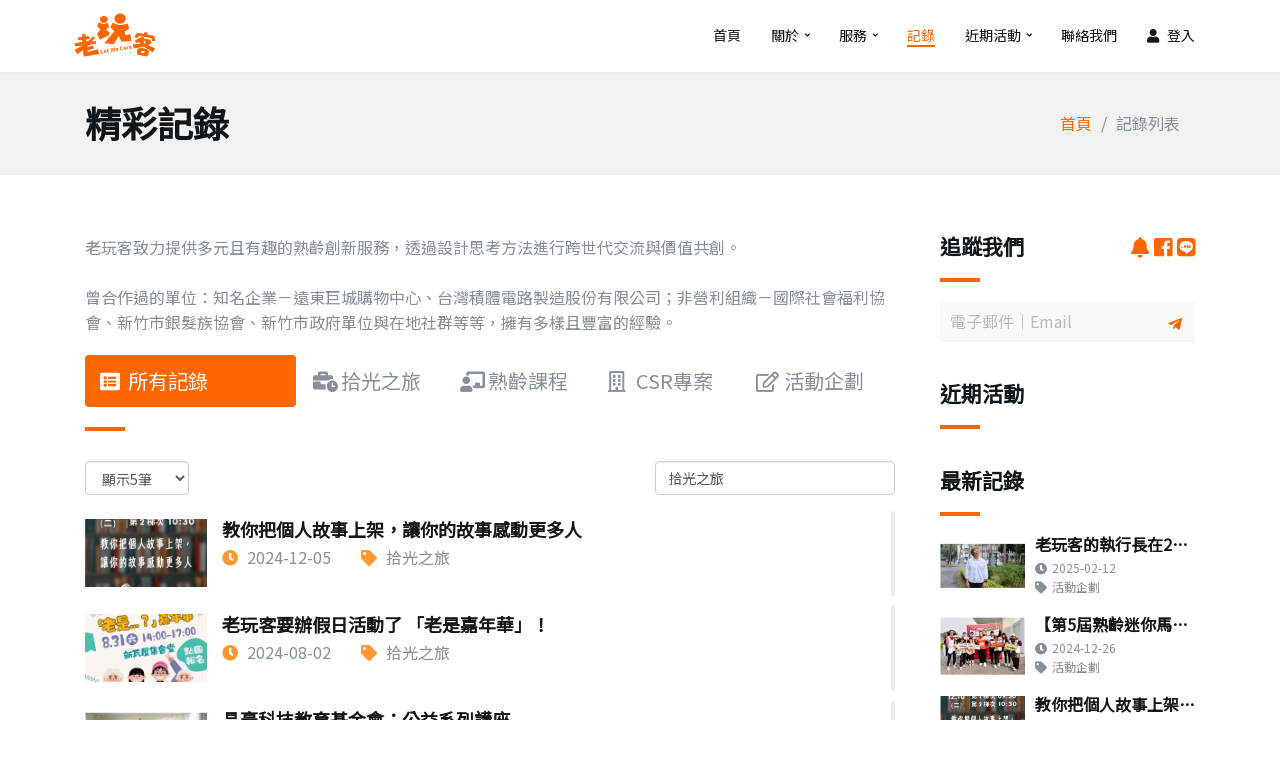

--- FILE ---
content_type: text/html
request_url: https://letwecare.com/record?keyword=%E6%8B%BE%E5%85%89%E4%B9%8B%E6%97%85
body_size: 11161
content:

<!DOCTYPE html>
<html lang="ch">

<head>
	<meta charset="utf-8">
	<meta http-equiv="X-UA-Compatible" content="IE=edge">
	<meta name="viewport" content="width=device-width, initial-scale=1">
	<!-- The above 3 meta tags *must* come first in the head; any other head content must come *after* these tags -->
		
	<link rel="apple-touch-icon" sizes="76x76" href="img/logo-circle-sm.png">
	<link rel="icon" type="image/png" href="img/logo-circle-sm.png">

	<title>老玩客 Let We Care</title>

	<!-- Google font -->
	<link rel="stylesheet" href="https://fonts.googleapis.com/css?family=Noto+Sans+TC">
	<link rel="stylesheet" href="https://use.fontawesome.com/releases/v5.6.3/css/all.css" integrity="sha384-UHRtZLI+pbxtHCWp1t77Bi1L4ZtiqrqD80Kn4Z8NTSRyMA2Fd33n5dQ8lWUE00s/" crossorigin="anonymous">

	<!-- Bootstrap -->
	<link type="text/css" rel="stylesheet" href="css/bootstrap.min.css" /><!-- v3.3.7 -->
	<link type="text/css" rel="stylesheet" href="css/bootstrap-grid.min.css" /><!-- v4.2 grid -->

	<!-- Owl Carousel -->
	<link type="text/css" rel="stylesheet" href="css/owl.carousel.css" />
	<link type="text/css" rel="stylesheet" href="css/owl.theme.default.css" />

	<!-- Magnific Popup -->
	<link type="text/css" rel="stylesheet" href="css/magnific-popup.css" />

	<!-- Data Tables -->
	<link type="text/css" rel="stylesheet" href="css/datatables.min.css"/>
	<!-- <link type="text/css" rel="stylesheet" href="css/dataTables.bootstrap.min.css"/> -->
	<!-- <link type="text/css" rel="stylesheet" href="css/dataTables.jqueryui.min.css"/> -->

	<!-- Font Awesome Icon -->
	<link rel="stylesheet" href="css/font-awesome.min.css">

	<!-- Custom stlylesheet -->
	<link type="text/css" rel="stylesheet" href="css/style.css?time=1769056762" />

	<!-- HTML5 shim and Respond.js for IE8 support of HTML5 elements and media queries -->
	<!-- WARNING: Respond.js doesn't work if you view the page via file:// -->
	<!--[if lt IE 9]>
		<script src="https://oss.maxcdn.com/html5shiv/3.7.3/html5shiv.min.js"></script>
		<script src="https://oss.maxcdn.com/respond/1.4.2/respond.min.js"></script>
	<![endif]-->

</head>
<body>
	
	<!-- Preloader -->
<div id="preloader">
	<div class="preloader">
		<img src="img/logo.svg">
		<span class="cover-span"></span>
		<span class="cover-span"></span>
		<span class="spinner"></span>
		<span class="spinner"></span>
		<span class="spinner"></span>
		<span class="spinner"></span>
	</div>
</div>
<!-- /Preloader -->
	<!-- Header -->
	<header>

		
<!-- Nav -->
<nav id="nav" class="navbar ">
	<div class="container">

		<div class="navbar-header">
			<!-- Logo -->
			<div class="navbar-brand" style="width:90px">
				<a href="./">
					<img class="logo" src="img/logo.svg" alt="logo">
					<img class="logo-alt" src="img/logo-white.svg" alt="logo">
				</a>
			</div>
			<!-- /Logo -->

			<!-- Collapse nav button -->
			<div class="nav-collapse">
				<span></span>
			</div>
			<!-- /Collapse nav button -->
		</div>

		<!--  Main navigation  -->
		<ul class="main-nav nav navbar-nav navbar-right none-style smooth-scroll">
			<li><a href="./">首頁</a></li>
			<li class="has-dropdown "><a href="about">關於</a>
				<ul class="dropdown change-tab">
					<li><a href="about#intro">公司簡介</a></li>
					<li><a href="about#philosophy">經營理念</a></li>
					<li><a href="about#news">媒體報導</a></li>
				</ul>
			</li>

			<li class="has-dropdown "><a href="service">服務</a>
				<ul class="dropdown change-tab">
					<li><a href="service#timeline">拾光之旅</a></li>
					<li><a href="service#course">熟齡課程</a></li>
					<li><a href="service#csr">CSR專案</a></li>
					<li><a href="service#planning">活動企劃</a></li>
				</ul>
			</li>
			<li class="active"><a href="">記錄</a></li>
			<li class="has-dropdown "><a href="event">近期活動</a>
				<ul class="dropdown change-tab">
					<li><a href="event#course">課程</a></li>
					<li><a href="event#lecture">講座</a></li>
					<li><a href="event#activity">其他</a></li>
				</ul>
			</li>
			<li class=""><a href="contact">聯絡我們</a></li>
			
							
				<li class="">
					<a href="login"><i class="fas fa-user"></i>登入</a>
				</li>

						
		</ul>
		<!-- /Main navigation -->

	</div>
</nav>
<!-- /Nav -->
		<!-- header wrapper -->
		<div class="header-wrapper xs-padding bg-grey">
			<div class="container">
				<h2>精彩記錄</h2>
				<ul class="breadcrumb">
					<li class="breadcrumb-item"><a href="./">首頁</a></li>
					<li class="breadcrumb-item active">記錄列表</li>
				</ul>
			</div>
		</div>
		<!-- /header wrapper -->

	</header>
	<!-- /Header -->

	<!-- Record -->
	<div id="record" class="section sm-padding">

		<!-- Container -->
		<div class="container">

			<!-- Row -->
			<div class="row">

				<!-- Main -->
				<main id="main" class="col-xl-9 col-lg-8 pr-lg-5">

					<div class="introduction">
						<p>老玩客致力提供多元且有趣的熟齡創新服務，透過設計思考方法進行跨世代交流與價值共創。<br />
<br />
曾合作過的單位：知名企業－遠東巨城購物中心、台灣積體電路製造股份有限公司；非營利組織－國際社會福利協會、新竹市銀髮族協會、新竹市政府單位與在地社群等等，擁有多樣且豐富的經驗。</p>
					</div>
					<div class="title">
						<ul class="subtitle nav nav-pills tab5">
							<li class="active">
								<a id="all-tab" data-toggle="tab" href="#" class="datatable-search ellipsis" value="" ><i class="fas fa-list-alt"></i>所有記錄</a>
							</li>
							<li>
								<a id="timeline-tab" data-toggle="tab" href="#" class="datatable-search ellipsis" value="拾光之旅"><i class="fas fa-business-time"></i>拾光之旅</a>
							</li>
							<li>
								<a id="course-tab" data-toggle="tab" href="#" class="datatable-search ellipsis" value="熟齡課程"><i class="fas fa-chalkboard-teacher"></i>熟齡課程</a>
							</li>
							<li>
								<a id="csr-tab" data-toggle="tab" href="#" class="datatable-search ellipsis" value="CSR專案"><i class="far fa-building"></i></i>CSR專案</a>
							</li>
							<li>
								<a id="planning-tab" data-toggle="tab" href="#" class="datatable-search ellipsis" value="活動企劃"><i class="far fa-edit"></i></i>活動企劃</a>
							</li>
						</ul>
					</div>
					
					<div class="main-content">

						<div id="record-content">

							<table id="list-table" class="display" style="width:100%">
								<thead>
									<tr>
										<th></th>
									</tr>
								</thead>
								<tbody>

									
									<tr>
										<td>
											<a href="record-post?id=76">
												
												<div class="row my-2 py-2 mr-0 post-card none-style">

													<div class="col-sm-3 col-xl-2 my-1 pr-0 post-img">
														<div class="img-container">
															<img src="https://storage.googleapis.com/official-website-1.appspot.com/stable/img/record/record-0076-00.jpg">
															<div class="overlay">
																<div class="overlay-content">
																	<i class="fas fa-eye"></i>
																</div>
															</div>
														</div>
													</div>
	
													<div class="col-sm-9 col-xl-10 my-1 post-info">
														<h4 class="ellipsis auto-title">
															老玩客的執行長在2023年獲得了「未來大人物」的肯定!														</h4>
														<ul class="post-meta">
															<li class="row auto-title">
																<div class="ellipsis col-auto">
																	<i class="fas fa-clock"></i>
																	<span>
																		2025-02-12																	</span>
																</div>
																<div class="ellipsis col-auto">
																	<i class="fas fa-tag"></i>
																	<span>
																		活動企劃																	</span>
																</div>
															</li>
															<li class="row auto-title">
																<div class="ellipsis col-auto">
																	
																		
																</div>
															</li>
														</ul>
													</div>
												
												</div> <!-- </div.post-card> -->

											</a>
										</td>
									</tr>

									
									<tr>
										<td>
											<a href="record-post?id=75">
												
												<div class="row my-2 py-2 mr-0 post-card none-style">

													<div class="col-sm-3 col-xl-2 my-1 pr-0 post-img">
														<div class="img-container">
															<img src="https://storage.googleapis.com/official-website-1.appspot.com/stable/img/record/record-0075-00.jpg">
															<div class="overlay">
																<div class="overlay-content">
																	<i class="fas fa-eye"></i>
																</div>
															</div>
														</div>
													</div>
	
													<div class="col-sm-9 col-xl-10 my-1 post-info">
														<h4 class="ellipsis auto-title">
															【第5屆熟齡迷你馬拉松－陪跑志工篇】														</h4>
														<ul class="post-meta">
															<li class="row auto-title">
																<div class="ellipsis col-auto">
																	<i class="fas fa-clock"></i>
																	<span>
																		2024-12-26																	</span>
																</div>
																<div class="ellipsis col-auto">
																	<i class="fas fa-tag"></i>
																	<span>
																		活動企劃																	</span>
																</div>
															</li>
															<li class="row auto-title">
																<div class="ellipsis col-auto">
																	
																		
																</div>
															</li>
														</ul>
													</div>
												
												</div> <!-- </div.post-card> -->

											</a>
										</td>
									</tr>

									
									<tr>
										<td>
											<a href="record-post?id=72">
												
												<div class="row my-2 py-2 mr-0 post-card none-style">

													<div class="col-sm-3 col-xl-2 my-1 pr-0 post-img">
														<div class="img-container">
															<img src="https://storage.googleapis.com/official-website-1.appspot.com/stable/img/record/record-0072-00.jpg">
															<div class="overlay">
																<div class="overlay-content">
																	<i class="fas fa-eye"></i>
																</div>
															</div>
														</div>
													</div>
	
													<div class="col-sm-9 col-xl-10 my-1 post-info">
														<h4 class="ellipsis auto-title">
															教你把個人故事上架，讓你的故事感動更多人														</h4>
														<ul class="post-meta">
															<li class="row auto-title">
																<div class="ellipsis col-auto">
																	<i class="fas fa-clock"></i>
																	<span>
																		2024-12-05																	</span>
																</div>
																<div class="ellipsis col-auto">
																	<i class="fas fa-tag"></i>
																	<span>
																		拾光之旅																	</span>
																</div>
															</li>
															<li class="row auto-title">
																<div class="ellipsis col-auto">
																	
																		
																</div>
															</li>
														</ul>
													</div>
												
												</div> <!-- </div.post-card> -->

											</a>
										</td>
									</tr>

									
									<tr>
										<td>
											<a href="record-post?id=74">
												
												<div class="row my-2 py-2 mr-0 post-card none-style">

													<div class="col-sm-3 col-xl-2 my-1 pr-0 post-img">
														<div class="img-container">
															<img src="https://storage.googleapis.com/official-website-1.appspot.com/stable/img/record/record-0074-00.jpg">
															<div class="overlay">
																<div class="overlay-content">
																	<i class="fas fa-eye"></i>
																</div>
															</div>
														</div>
													</div>
	
													<div class="col-sm-9 col-xl-10 my-1 post-info">
														<h4 class="ellipsis auto-title">
															「大齡品牌體驗大使」培訓														</h4>
														<ul class="post-meta">
															<li class="row auto-title">
																<div class="ellipsis col-auto">
																	<i class="fas fa-clock"></i>
																	<span>
																		2024-12-04																	</span>
																</div>
																<div class="ellipsis col-auto">
																	<i class="fas fa-tag"></i>
																	<span>
																		熟齡課程																	</span>
																</div>
															</li>
															<li class="row auto-title">
																<div class="ellipsis col-auto">
																	
																		
																</div>
															</li>
														</ul>
													</div>
												
												</div> <!-- </div.post-card> -->

											</a>
										</td>
									</tr>

									
									<tr>
										<td>
											<a href="record-post?id=73">
												
												<div class="row my-2 py-2 mr-0 post-card none-style">

													<div class="col-sm-3 col-xl-2 my-1 pr-0 post-img">
														<div class="img-container">
															<img src="https://storage.googleapis.com/official-website-1.appspot.com/stable/img/record/record-0073-00.jpg">
															<div class="overlay">
																<div class="overlay-content">
																	<i class="fas fa-eye"></i>
																</div>
															</div>
														</div>
													</div>
	
													<div class="col-sm-9 col-xl-10 my-1 post-info">
														<h4 class="ellipsis auto-title">
															退休人生四部曲 健康三環 退休不退色														</h4>
														<ul class="post-meta">
															<li class="row auto-title">
																<div class="ellipsis col-auto">
																	<i class="fas fa-clock"></i>
																	<span>
																		2024-12-03																	</span>
																</div>
																<div class="ellipsis col-auto">
																	<i class="fas fa-tag"></i>
																	<span>
																		活動企劃																	</span>
																</div>
															</li>
															<li class="row auto-title">
																<div class="ellipsis col-auto">
																	
																		
																</div>
															</li>
														</ul>
													</div>
												
												</div> <!-- </div.post-card> -->

											</a>
										</td>
									</tr>

									
									<tr>
										<td>
											<a href="record-post?id=71">
												
												<div class="row my-2 py-2 mr-0 post-card none-style">

													<div class="col-sm-3 col-xl-2 my-1 pr-0 post-img">
														<div class="img-container">
															<img src="https://storage.googleapis.com/official-website-1.appspot.com/stable/img/record/record-0071-00.jpg">
															<div class="overlay">
																<div class="overlay-content">
																	<i class="fas fa-eye"></i>
																</div>
															</div>
														</div>
													</div>
	
													<div class="col-sm-9 col-xl-10 my-1 post-info">
														<h4 class="ellipsis auto-title">
															老玩客要開發會員系統啦，歡迎大家都來成為老玩客的會員！														</h4>
														<ul class="post-meta">
															<li class="row auto-title">
																<div class="ellipsis col-auto">
																	<i class="fas fa-clock"></i>
																	<span>
																		2024-12-02																	</span>
																</div>
																<div class="ellipsis col-auto">
																	<i class="fas fa-tag"></i>
																	<span>
																		活動企劃																	</span>
																</div>
															</li>
															<li class="row auto-title">
																<div class="ellipsis col-auto">
																	
																		
																</div>
															</li>
														</ul>
													</div>
												
												</div> <!-- </div.post-card> -->

											</a>
										</td>
									</tr>

									
									<tr>
										<td>
											<a href="record-post?id=70">
												
												<div class="row my-2 py-2 mr-0 post-card none-style">

													<div class="col-sm-3 col-xl-2 my-1 pr-0 post-img">
														<div class="img-container">
															<img src="https://storage.googleapis.com/official-website-1.appspot.com/stable/img/record/record-0070-00.jpg">
															<div class="overlay">
																<div class="overlay-content">
																	<i class="fas fa-eye"></i>
																</div>
															</div>
														</div>
													</div>
	
													<div class="col-sm-9 col-xl-10 my-1 post-info">
														<h4 class="ellipsis auto-title">
															「45+友善職場主題講座」														</h4>
														<ul class="post-meta">
															<li class="row auto-title">
																<div class="ellipsis col-auto">
																	<i class="fas fa-clock"></i>
																	<span>
																		2024-11-08																	</span>
																</div>
																<div class="ellipsis col-auto">
																	<i class="fas fa-tag"></i>
																	<span>
																		活動企劃																	</span>
																</div>
															</li>
															<li class="row auto-title">
																<div class="ellipsis col-auto">
																	
																		
																</div>
															</li>
														</ul>
													</div>
												
												</div> <!-- </div.post-card> -->

											</a>
										</td>
									</tr>

									
									<tr>
										<td>
											<a href="record-post?id=69">
												
												<div class="row my-2 py-2 mr-0 post-card none-style">

													<div class="col-sm-3 col-xl-2 my-1 pr-0 post-img">
														<div class="img-container">
															<img src="https://storage.googleapis.com/official-website-1.appspot.com/stable/img/record/record-0069-00.jpg">
															<div class="overlay">
																<div class="overlay-content">
																	<i class="fas fa-eye"></i>
																</div>
															</div>
														</div>
													</div>
	
													<div class="col-sm-9 col-xl-10 my-1 post-info">
														<h4 class="ellipsis auto-title">
															【 熟齡迷你馬拉松－健康5保庇 】														</h4>
														<ul class="post-meta">
															<li class="row auto-title">
																<div class="ellipsis col-auto">
																	<i class="fas fa-clock"></i>
																	<span>
																		2024-10-18																	</span>
																</div>
																<div class="ellipsis col-auto">
																	<i class="fas fa-tag"></i>
																	<span>
																		活動企劃																	</span>
																</div>
															</li>
															<li class="row auto-title">
																<div class="ellipsis col-auto">
																	
																		
																</div>
															</li>
														</ul>
													</div>
												
												</div> <!-- </div.post-card> -->

											</a>
										</td>
									</tr>

									
									<tr>
										<td>
											<a href="record-post?id=68">
												
												<div class="row my-2 py-2 mr-0 post-card none-style">

													<div class="col-sm-3 col-xl-2 my-1 pr-0 post-img">
														<div class="img-container">
															<img src="https://storage.googleapis.com/official-website-1.appspot.com/stable/img/record/record-0068-00.jpg">
															<div class="overlay">
																<div class="overlay-content">
																	<i class="fas fa-eye"></i>
																</div>
															</div>
														</div>
													</div>
	
													<div class="col-sm-9 col-xl-10 my-1 post-info">
														<h4 class="ellipsis auto-title">
															老玩客要辦假日活動了 「老是嘉年華」！														</h4>
														<ul class="post-meta">
															<li class="row auto-title">
																<div class="ellipsis col-auto">
																	<i class="fas fa-clock"></i>
																	<span>
																		2024-08-02																	</span>
																</div>
																<div class="ellipsis col-auto">
																	<i class="fas fa-tag"></i>
																	<span>
																		拾光之旅																	</span>
																</div>
															</li>
															<li class="row auto-title">
																<div class="ellipsis col-auto">
																	
																		
																</div>
															</li>
														</ul>
													</div>
												
												</div> <!-- </div.post-card> -->

											</a>
										</td>
									</tr>

									
									<tr>
										<td>
											<a href="record-post?id=65">
												
												<div class="row my-2 py-2 mr-0 post-card none-style">

													<div class="col-sm-3 col-xl-2 my-1 pr-0 post-img">
														<div class="img-container">
															<img src="https://storage.googleapis.com/official-website-1.appspot.com/stable/img/record/record-0065-00.jpg">
															<div class="overlay">
																<div class="overlay-content">
																	<i class="fas fa-eye"></i>
																</div>
															</div>
														</div>
													</div>
	
													<div class="col-sm-9 col-xl-10 my-1 post-info">
														<h4 class="ellipsis auto-title">
															新竹縣新方案指導員師資培訓花絮														</h4>
														<ul class="post-meta">
															<li class="row auto-title">
																<div class="ellipsis col-auto">
																	<i class="fas fa-clock"></i>
																	<span>
																		2024-06-17																	</span>
																</div>
																<div class="ellipsis col-auto">
																	<i class="fas fa-tag"></i>
																	<span>
																		熟齡課程																	</span>
																</div>
															</li>
															<li class="row auto-title">
																<div class="ellipsis col-auto">
																	
																		
																	<i class="fas fa-hashtag"></i>
																	<span>
																		熟齡運動																	</span>
	
																		
																	<i class="fas fa-hashtag"></i>
																	<span>
																		肌力訓練																	</span>
	
																		
																	<i class="fas fa-hashtag"></i>
																	<span>
																		師資培訓																	</span>
	
																		
																</div>
															</li>
														</ul>
													</div>
												
												</div> <!-- </div.post-card> -->

											</a>
										</td>
									</tr>

									
									<tr>
										<td>
											<a href="record-post?id=67">
												
												<div class="row my-2 py-2 mr-0 post-card none-style">

													<div class="col-sm-3 col-xl-2 my-1 pr-0 post-img">
														<div class="img-container">
															<img src="https://storage.googleapis.com/official-website-1.appspot.com/stable/img/record/record-0067-00.jpg">
															<div class="overlay">
																<div class="overlay-content">
																	<i class="fas fa-eye"></i>
																</div>
															</div>
														</div>
													</div>
	
													<div class="col-sm-9 col-xl-10 my-1 post-info">
														<h4 class="ellipsis auto-title">
															新竹式：智慧、健康、練六力														</h4>
														<ul class="post-meta">
															<li class="row auto-title">
																<div class="ellipsis col-auto">
																	<i class="fas fa-clock"></i>
																	<span>
																		2024-06-16																	</span>
																</div>
																<div class="ellipsis col-auto">
																	<i class="fas fa-tag"></i>
																	<span>
																		熟齡課程																	</span>
																</div>
															</li>
															<li class="row auto-title">
																<div class="ellipsis col-auto">
																	
																		
																</div>
															</li>
														</ul>
													</div>
												
												</div> <!-- </div.post-card> -->

											</a>
										</td>
									</tr>

									
									<tr>
										<td>
											<a href="record-post?id=64">
												
												<div class="row my-2 py-2 mr-0 post-card none-style">

													<div class="col-sm-3 col-xl-2 my-1 pr-0 post-img">
														<div class="img-container">
															<img src="https://storage.googleapis.com/official-website-1.appspot.com/stable/img/record/record-0064-00.jpg">
															<div class="overlay">
																<div class="overlay-content">
																	<i class="fas fa-eye"></i>
																</div>
															</div>
														</div>
													</div>
	
													<div class="col-sm-9 col-xl-10 my-1 post-info">
														<h4 class="ellipsis auto-title">
															捷報！「玩客年華隊」參加新竹市端午龍舟賽，場場突破自我！														</h4>
														<ul class="post-meta">
															<li class="row auto-title">
																<div class="ellipsis col-auto">
																	<i class="fas fa-clock"></i>
																	<span>
																		2024-06-10																	</span>
																</div>
																<div class="ellipsis col-auto">
																	<i class="fas fa-tag"></i>
																	<span>
																		活動企劃																	</span>
																</div>
															</li>
															<li class="row auto-title">
																<div class="ellipsis col-auto">
																	
																		
																	<i class="fas fa-hashtag"></i>
																	<span>
																		熟齡運動																	</span>
	
																		
																	<i class="fas fa-hashtag"></i>
																	<span>
																		肌力訓練																	</span>
	
																		
																</div>
															</li>
														</ul>
													</div>
												
												</div> <!-- </div.post-card> -->

											</a>
										</td>
									</tr>

									
									<tr>
										<td>
											<a href="record-post?id=66">
												
												<div class="row my-2 py-2 mr-0 post-card none-style">

													<div class="col-sm-3 col-xl-2 my-1 pr-0 post-img">
														<div class="img-container">
															<img src="https://storage.googleapis.com/official-website-1.appspot.com/stable/img/record/record-0066-00.jpg">
															<div class="overlay">
																<div class="overlay-content">
																	<i class="fas fa-eye"></i>
																</div>
															</div>
														</div>
													</div>
	
													<div class="col-sm-9 col-xl-10 my-1 post-info">
														<h4 class="ellipsis auto-title">
															（招募完成）113年新竹縣預防及延緩失能指導員，報名開跑！														</h4>
														<ul class="post-meta">
															<li class="row auto-title">
																<div class="ellipsis col-auto">
																	<i class="fas fa-clock"></i>
																	<span>
																		2024-05-13																	</span>
																</div>
																<div class="ellipsis col-auto">
																	<i class="fas fa-tag"></i>
																	<span>
																		熟齡課程																	</span>
																</div>
															</li>
															<li class="row auto-title">
																<div class="ellipsis col-auto">
																	
																		
																	<i class="fas fa-hashtag"></i>
																	<span>
																		熟齡運動																	</span>
	
																		
																	<i class="fas fa-hashtag"></i>
																	<span>
																		肌力訓練																	</span>
	
																		
																	<i class="fas fa-hashtag"></i>
																	<span>
																		師資培訓																	</span>
	
																		
																</div>
															</li>
														</ul>
													</div>
												
												</div> <!-- </div.post-card> -->

											</a>
										</td>
									</tr>

									
									<tr>
										<td>
											<a href="record-post?id=62">
												
												<div class="row my-2 py-2 mr-0 post-card none-style">

													<div class="col-sm-3 col-xl-2 my-1 pr-0 post-img">
														<div class="img-container">
															<img src="https://storage.googleapis.com/official-website-1.appspot.com/stable/img/record/record-0062-00.jpg">
															<div class="overlay">
																<div class="overlay-content">
																	<i class="fas fa-eye"></i>
																</div>
															</div>
														</div>
													</div>
	
													<div class="col-sm-9 col-xl-10 my-1 post-info">
														<h4 class="ellipsis auto-title">
															（已額滿）讀一本忘年之交：人生陪聊師招募中														</h4>
														<ul class="post-meta">
															<li class="row auto-title">
																<div class="ellipsis col-auto">
																	<i class="fas fa-clock"></i>
																	<span>
																		2024-03-22																	</span>
																</div>
																<div class="ellipsis col-auto">
																	<i class="fas fa-tag"></i>
																	<span>
																		活動企劃																	</span>
																</div>
															</li>
															<li class="row auto-title">
																<div class="ellipsis col-auto">
																	
																		
																	<i class="fas fa-hashtag"></i>
																	<span>
																		退休生活設計																	</span>
	
																		
																</div>
															</li>
														</ul>
													</div>
												
												</div> <!-- </div.post-card> -->

											</a>
										</td>
									</tr>

									
									<tr>
										<td>
											<a href="record-post?id=60">
												
												<div class="row my-2 py-2 mr-0 post-card none-style">

													<div class="col-sm-3 col-xl-2 my-1 pr-0 post-img">
														<div class="img-container">
															<img src="https://storage.googleapis.com/official-website-1.appspot.com/stable/img/record/record-0060-00.jpg">
															<div class="overlay">
																<div class="overlay-content">
																	<i class="fas fa-eye"></i>
																</div>
															</div>
														</div>
													</div>
	
													<div class="col-sm-9 col-xl-10 my-1 post-info">
														<h4 class="ellipsis auto-title">
															（已額滿）招募受訪者－清華大學樂聊研究計畫														</h4>
														<ul class="post-meta">
															<li class="row auto-title">
																<div class="ellipsis col-auto">
																	<i class="fas fa-clock"></i>
																	<span>
																		2024-02-29																	</span>
																</div>
																<div class="ellipsis col-auto">
																	<i class="fas fa-tag"></i>
																	<span>
																		活動企劃																	</span>
																</div>
															</li>
															<li class="row auto-title">
																<div class="ellipsis col-auto">
																	
																		
																	<i class="fas fa-hashtag"></i>
																	<span>
																		退休生活設計																	</span>
	
																		
																</div>
															</li>
														</ul>
													</div>
												
												</div> <!-- </div.post-card> -->

											</a>
										</td>
									</tr>

									
									<tr>
										<td>
											<a href="record-post?id=59">
												
												<div class="row my-2 py-2 mr-0 post-card none-style">

													<div class="col-sm-3 col-xl-2 my-1 pr-0 post-img">
														<div class="img-container">
															<img src="https://storage.googleapis.com/official-website-1.appspot.com/stable/img/record/record-0059-00.jpg">
															<div class="overlay">
																<div class="overlay-content">
																	<i class="fas fa-eye"></i>
																</div>
															</div>
														</div>
													</div>
	
													<div class="col-sm-9 col-xl-10 my-1 post-info">
														<h4 class="ellipsis auto-title">
															【歡迎申請】預防延緩失能新方案「新竹式：智慧，健康，練六力」														</h4>
														<ul class="post-meta">
															<li class="row auto-title">
																<div class="ellipsis col-auto">
																	<i class="fas fa-clock"></i>
																	<span>
																		2024-01-30																	</span>
																</div>
																<div class="ellipsis col-auto">
																	<i class="fas fa-tag"></i>
																	<span>
																		熟齡課程																	</span>
																</div>
															</li>
															<li class="row auto-title">
																<div class="ellipsis col-auto">
																	
																		
																	<i class="fas fa-hashtag"></i>
																	<span>
																		熟齡運動																	</span>
	
																		
																	<i class="fas fa-hashtag"></i>
																	<span>
																		肌力訓練																	</span>
	
																		
																	<i class="fas fa-hashtag"></i>
																	<span>
																		師資培訓																	</span>
	
																		
																</div>
															</li>
														</ul>
													</div>
												
												</div> <!-- </div.post-card> -->

											</a>
										</td>
									</tr>

									
									<tr>
										<td>
											<a href="record-post?id=51">
												
												<div class="row my-2 py-2 mr-0 post-card none-style">

													<div class="col-sm-3 col-xl-2 my-1 pr-0 post-img">
														<div class="img-container">
															<img src="https://storage.googleapis.com/official-website-1.appspot.com/stable/img/record/record-0051-00.jpg">
															<div class="overlay">
																<div class="overlay-content">
																	<i class="fas fa-eye"></i>
																</div>
															</div>
														</div>
													</div>
	
													<div class="col-sm-9 col-xl-10 my-1 post-info">
														<h4 class="ellipsis auto-title">
															異業結盟：中高齡運動協助人才														</h4>
														<ul class="post-meta">
															<li class="row auto-title">
																<div class="ellipsis col-auto">
																	<i class="fas fa-clock"></i>
																	<span>
																		2023-11-25																	</span>
																</div>
																<div class="ellipsis col-auto">
																	<i class="fas fa-tag"></i>
																	<span>
																		活動企劃																	</span>
																</div>
															</li>
															<li class="row auto-title">
																<div class="ellipsis col-auto">
																	
																		
																	<i class="fas fa-hashtag"></i>
																	<span>
																		中高齡就業																	</span>
	
																		
																	<i class="fas fa-hashtag"></i>
																	<span>
																		熟齡運動																	</span>
	
																		
																	<i class="fas fa-hashtag"></i>
																	<span>
																		肌力訓練																	</span>
	
																		
																</div>
															</li>
														</ul>
													</div>
												
												</div> <!-- </div.post-card> -->

											</a>
										</td>
									</tr>

									
									<tr>
										<td>
											<a href="record-post?id=52">
												
												<div class="row my-2 py-2 mr-0 post-card none-style">

													<div class="col-sm-3 col-xl-2 my-1 pr-0 post-img">
														<div class="img-container">
															<img src="https://storage.googleapis.com/official-website-1.appspot.com/stable/img/record/record-0052-00.jpg">
															<div class="overlay">
																<div class="overlay-content">
																	<i class="fas fa-eye"></i>
																</div>
															</div>
														</div>
													</div>
	
													<div class="col-sm-9 col-xl-10 my-1 post-info">
														<h4 class="ellipsis auto-title">
															中高齡友善職場座談會														</h4>
														<ul class="post-meta">
															<li class="row auto-title">
																<div class="ellipsis col-auto">
																	<i class="fas fa-clock"></i>
																	<span>
																		2023-11-15																	</span>
																</div>
																<div class="ellipsis col-auto">
																	<i class="fas fa-tag"></i>
																	<span>
																		活動企劃																	</span>
																</div>
															</li>
															<li class="row auto-title">
																<div class="ellipsis col-auto">
																	
																		
																	<i class="fas fa-hashtag"></i>
																	<span>
																		中高齡就業																	</span>
	
																		
																	<i class="fas fa-hashtag"></i>
																	<span>
																		友善職場																	</span>
	
																		
																</div>
															</li>
														</ul>
													</div>
												
												</div> <!-- </div.post-card> -->

											</a>
										</td>
									</tr>

									
									<tr>
										<td>
											<a href="record-post?id=58">
												
												<div class="row my-2 py-2 mr-0 post-card none-style">

													<div class="col-sm-3 col-xl-2 my-1 pr-0 post-img">
														<div class="img-container">
															<img src="https://storage.googleapis.com/official-website-1.appspot.com/stable/img/record/record-0058-00.jpg">
															<div class="overlay">
																<div class="overlay-content">
																	<i class="fas fa-eye"></i>
																</div>
															</div>
														</div>
													</div>
	
													<div class="col-sm-9 col-xl-10 my-1 post-info">
														<h4 class="ellipsis auto-title">
															（已額滿）熟齡增肌體能訓練班，全新招生中！														</h4>
														<ul class="post-meta">
															<li class="row auto-title">
																<div class="ellipsis col-auto">
																	<i class="fas fa-clock"></i>
																	<span>
																		2023-11-14																	</span>
																</div>
																<div class="ellipsis col-auto">
																	<i class="fas fa-tag"></i>
																	<span>
																		熟齡課程																	</span>
																</div>
															</li>
															<li class="row auto-title">
																<div class="ellipsis col-auto">
																	
																		
																	<i class="fas fa-hashtag"></i>
																	<span>
																		玩運動																	</span>
	
																		
																	<i class="fas fa-hashtag"></i>
																	<span>
																		熟齡運動																	</span>
	
																		
																	<i class="fas fa-hashtag"></i>
																	<span>
																		肌力訓練																	</span>
	
																		
																</div>
															</li>
														</ul>
													</div>
												
												</div> <!-- </div.post-card> -->

											</a>
										</td>
									</tr>

									
									<tr>
										<td>
											<a href="record-post?id=49">
												
												<div class="row my-2 py-2 mr-0 post-card none-style">

													<div class="col-sm-3 col-xl-2 my-1 pr-0 post-img">
														<div class="img-container">
															<img src="https://storage.googleapis.com/official-website-1.appspot.com/stable/img/record/record-0049-00.jpg">
															<div class="overlay">
																<div class="overlay-content">
																	<i class="fas fa-eye"></i>
																</div>
															</div>
														</div>
													</div>
	
													<div class="col-sm-9 col-xl-10 my-1 post-info">
														<h4 class="ellipsis auto-title">
															2023第四屆熟齡迷你馬拉松．衝破年齡限！														</h4>
														<ul class="post-meta">
															<li class="row auto-title">
																<div class="ellipsis col-auto">
																	<i class="fas fa-clock"></i>
																	<span>
																		2023-10-31																	</span>
																</div>
																<div class="ellipsis col-auto">
																	<i class="fas fa-tag"></i>
																	<span>
																		活動企劃																	</span>
																</div>
															</li>
															<li class="row auto-title">
																<div class="ellipsis col-auto">
																	
																		
																	<i class="fas fa-hashtag"></i>
																	<span>
																		玩運動																	</span>
	
																		
																	<i class="fas fa-hashtag"></i>
																	<span>
																		運動健走																	</span>
	
																		
																	<i class="fas fa-hashtag"></i>
																	<span>
																		熟齡運動																	</span>
	
																		
																</div>
															</li>
														</ul>
													</div>
												
												</div> <!-- </div.post-card> -->

											</a>
										</td>
									</tr>

									
									<tr>
										<td>
											<a href="record-post?id=54">
												
												<div class="row my-2 py-2 mr-0 post-card none-style">

													<div class="col-sm-3 col-xl-2 my-1 pr-0 post-img">
														<div class="img-container">
															<img src="https://storage.googleapis.com/official-website-1.appspot.com/stable/img/record/record-0054-00.jpg">
															<div class="overlay">
																<div class="overlay-content">
																	<i class="fas fa-eye"></i>
																</div>
															</div>
														</div>
													</div>
	
													<div class="col-sm-9 col-xl-10 my-1 post-info">
														<h4 class="ellipsis auto-title">
															新竹市衛生局：「新竹式：智慧、健康、練六力」新方案課程試辦														</h4>
														<ul class="post-meta">
															<li class="row auto-title">
																<div class="ellipsis col-auto">
																	<i class="fas fa-clock"></i>
																	<span>
																		2023-10-16																	</span>
																</div>
																<div class="ellipsis col-auto">
																	<i class="fas fa-tag"></i>
																	<span>
																		活動企劃																	</span>
																</div>
															</li>
															<li class="row auto-title">
																<div class="ellipsis col-auto">
																	
																		
																	<i class="fas fa-hashtag"></i>
																	<span>
																		熟齡運動																	</span>
	
																		
																	<i class="fas fa-hashtag"></i>
																	<span>
																		高齡肌力訓練																	</span>
	
																		
																</div>
															</li>
														</ul>
													</div>
												
												</div> <!-- </div.post-card> -->

											</a>
										</td>
									</tr>

									
									<tr>
										<td>
											<a href="record-post?id=53">
												
												<div class="row my-2 py-2 mr-0 post-card none-style">

													<div class="col-sm-3 col-xl-2 my-1 pr-0 post-img">
														<div class="img-container">
															<img src="https://storage.googleapis.com/official-website-1.appspot.com/stable/img/record/record-0053-00.jpg">
															<div class="overlay">
																<div class="overlay-content">
																	<i class="fas fa-eye"></i>
																</div>
															</div>
														</div>
													</div>
	
													<div class="col-sm-9 col-xl-10 my-1 post-info">
														<h4 class="ellipsis auto-title">
															新竹市政府勞工處：「高齡運動指導人才」培訓課程														</h4>
														<ul class="post-meta">
															<li class="row auto-title">
																<div class="ellipsis col-auto">
																	<i class="fas fa-clock"></i>
																	<span>
																		2023-08-15																	</span>
																</div>
																<div class="ellipsis col-auto">
																	<i class="fas fa-tag"></i>
																	<span>
																		活動企劃																	</span>
																</div>
															</li>
															<li class="row auto-title">
																<div class="ellipsis col-auto">
																	
																		
																	<i class="fas fa-hashtag"></i>
																	<span>
																		熟齡運動																	</span>
	
																		
																	<i class="fas fa-hashtag"></i>
																	<span>
																		熟齡人才培訓																	</span>
	
																		
																</div>
															</li>
														</ul>
													</div>
												
												</div> <!-- </div.post-card> -->

											</a>
										</td>
									</tr>

									
									<tr>
										<td>
											<a href="record-post?id=55">
												
												<div class="row my-2 py-2 mr-0 post-card none-style">

													<div class="col-sm-3 col-xl-2 my-1 pr-0 post-img">
														<div class="img-container">
															<img src="https://storage.googleapis.com/official-website-1.appspot.com/stable/img/record/record-0055-00.jpg">
															<div class="overlay">
																<div class="overlay-content">
																	<i class="fas fa-eye"></i>
																</div>
															</div>
														</div>
													</div>
	
													<div class="col-sm-9 col-xl-10 my-1 post-info">
														<h4 class="ellipsis auto-title">
															玩客青銀合作龍舟隊														</h4>
														<ul class="post-meta">
															<li class="row auto-title">
																<div class="ellipsis col-auto">
																	<i class="fas fa-clock"></i>
																	<span>
																		2023-06-21																	</span>
																</div>
																<div class="ellipsis col-auto">
																	<i class="fas fa-tag"></i>
																	<span>
																		活動企劃																	</span>
																</div>
															</li>
															<li class="row auto-title">
																<div class="ellipsis col-auto">
																	
																		
																	<i class="fas fa-hashtag"></i>
																	<span>
																		熟齡運動																	</span>
	
																		
																	<i class="fas fa-hashtag"></i>
																	<span>
																		跨世代交流																	</span>
	
																		
																	<i class="fas fa-hashtag"></i>
																	<span>
																		端午節																	</span>
	
																		
																</div>
															</li>
														</ul>
													</div>
												
												</div> <!-- </div.post-card> -->

											</a>
										</td>
									</tr>

									
									<tr>
										<td>
											<a href="record-post?id=56">
												
												<div class="row my-2 py-2 mr-0 post-card none-style">

													<div class="col-sm-3 col-xl-2 my-1 pr-0 post-img">
														<div class="img-container">
															<img src="https://storage.googleapis.com/official-website-1.appspot.com/stable/img/record/record-0056-00.jpg">
															<div class="overlay">
																<div class="overlay-content">
																	<i class="fas fa-eye"></i>
																</div>
															</div>
														</div>
													</div>
	
													<div class="col-sm-9 col-xl-10 my-1 post-info">
														<h4 class="ellipsis auto-title">
															兔年平安，新春揮毫玩藝術														</h4>
														<ul class="post-meta">
															<li class="row auto-title">
																<div class="ellipsis col-auto">
																	<i class="fas fa-clock"></i>
																	<span>
																		2023-01-22																	</span>
																</div>
																<div class="ellipsis col-auto">
																	<i class="fas fa-tag"></i>
																	<span>
																		熟齡課程																	</span>
																</div>
															</li>
															<li class="row auto-title">
																<div class="ellipsis col-auto">
																	
																		
																	<i class="fas fa-hashtag"></i>
																	<span>
																		書法班																	</span>
	
																		
																	<i class="fas fa-hashtag"></i>
																	<span>
																		老玩客關懷據點																	</span>
	
																		
																</div>
															</li>
														</ul>
													</div>
												
												</div> <!-- </div.post-card> -->

											</a>
										</td>
									</tr>

									
									<tr>
										<td>
											<a href="record-post?id=57">
												
												<div class="row my-2 py-2 mr-0 post-card none-style">

													<div class="col-sm-3 col-xl-2 my-1 pr-0 post-img">
														<div class="img-container">
															<img src="https://storage.googleapis.com/official-website-1.appspot.com/stable/img/record/record-0057-00.jpg">
															<div class="overlay">
																<div class="overlay-content">
																	<i class="fas fa-eye"></i>
																</div>
															</div>
														</div>
													</div>
	
													<div class="col-sm-9 col-xl-10 my-1 post-info">
														<h4 class="ellipsis auto-title">
															2022熟齡迷你馬拉松賽事影像出爐～														</h4>
														<ul class="post-meta">
															<li class="row auto-title">
																<div class="ellipsis col-auto">
																	<i class="fas fa-clock"></i>
																	<span>
																		2022-11-30																	</span>
																</div>
																<div class="ellipsis col-auto">
																	<i class="fas fa-tag"></i>
																	<span>
																		活動企劃																	</span>
																</div>
															</li>
															<li class="row auto-title">
																<div class="ellipsis col-auto">
																	
																		
																	<i class="fas fa-hashtag"></i>
																	<span>
																		玩運動																	</span>
	
																		
																	<i class="fas fa-hashtag"></i>
																	<span>
																		熟齡運動																	</span>
	
																		
																</div>
															</li>
														</ul>
													</div>
												
												</div> <!-- </div.post-card> -->

											</a>
										</td>
									</tr>

									
									<tr>
										<td>
											<a href="record-post?id=48">
												
												<div class="row my-2 py-2 mr-0 post-card none-style">

													<div class="col-sm-3 col-xl-2 my-1 pr-0 post-img">
														<div class="img-container">
															<img src="https://storage.googleapis.com/official-website-1.appspot.com/stable/img/record/record-0048-00.jpg">
															<div class="overlay">
																<div class="overlay-content">
																	<i class="fas fa-eye"></i>
																</div>
															</div>
														</div>
													</div>
	
													<div class="col-sm-9 col-xl-10 my-1 post-info">
														<h4 class="ellipsis auto-title">
															2021長者生命故事市集：虎林國小														</h4>
														<ul class="post-meta">
															<li class="row auto-title">
																<div class="ellipsis col-auto">
																	<i class="fas fa-clock"></i>
																	<span>
																		2021-04-27																	</span>
																</div>
																<div class="ellipsis col-auto">
																	<i class="fas fa-tag"></i>
																	<span>
																		CSR專案																	</span>
																</div>
															</li>
															<li class="row auto-title">
																<div class="ellipsis col-auto">
																	
																		
																	<i class="fas fa-hashtag"></i>
																	<span>
																		跨世代交流																	</span>
	
																		
																	<i class="fas fa-hashtag"></i>
																	<span>
																		創新教育																	</span>
	
																		
																	<i class="fas fa-hashtag"></i>
																	<span>
																		生命故事																	</span>
	
																		
																	<i class="fas fa-hashtag"></i>
																	<span>
																		公益行動																	</span>
	
																		
																</div>
															</li>
														</ul>
													</div>
												
												</div> <!-- </div.post-card> -->

											</a>
										</td>
									</tr>

									
									<tr>
										<td>
											<a href="record-post?id=47">
												
												<div class="row my-2 py-2 mr-0 post-card none-style">

													<div class="col-sm-3 col-xl-2 my-1 pr-0 post-img">
														<div class="img-container">
															<img src="https://storage.googleapis.com/official-website-1.appspot.com/stable/img/record/record-0047-00.jpg">
															<div class="overlay">
																<div class="overlay-content">
																	<i class="fas fa-eye"></i>
																</div>
															</div>
														</div>
													</div>
	
													<div class="col-sm-9 col-xl-10 my-1 post-info">
														<h4 class="ellipsis auto-title">
															2021長者生命故事市集：水源國小														</h4>
														<ul class="post-meta">
															<li class="row auto-title">
																<div class="ellipsis col-auto">
																	<i class="fas fa-clock"></i>
																	<span>
																		2021-03-29																	</span>
																</div>
																<div class="ellipsis col-auto">
																	<i class="fas fa-tag"></i>
																	<span>
																		CSR專案																	</span>
																</div>
															</li>
															<li class="row auto-title">
																<div class="ellipsis col-auto">
																	
																		
																	<i class="fas fa-hashtag"></i>
																	<span>
																		跨世代交流																	</span>
	
																		
																	<i class="fas fa-hashtag"></i>
																	<span>
																		創新教育																	</span>
	
																		
																	<i class="fas fa-hashtag"></i>
																	<span>
																		生命故事																	</span>
	
																		
																	<i class="fas fa-hashtag"></i>
																	<span>
																		公益行動																	</span>
	
																		
																</div>
															</li>
														</ul>
													</div>
												
												</div> <!-- </div.post-card> -->

											</a>
										</td>
									</tr>

									
									<tr>
										<td>
											<a href="record-post?id=42">
												
												<div class="row my-2 py-2 mr-0 post-card none-style">

													<div class="col-sm-3 col-xl-2 my-1 pr-0 post-img">
														<div class="img-container">
															<img src="https://storage.googleapis.com/official-website-1.appspot.com/stable/img/record/record-0042-00.jpg">
															<div class="overlay">
																<div class="overlay-content">
																	<i class="fas fa-eye"></i>
																</div>
															</div>
														</div>
													</div>
	
													<div class="col-sm-9 col-xl-10 my-1 post-info">
														<h4 class="ellipsis auto-title">
															晶豪科技教育基金會：公益系列講座														</h4>
														<ul class="post-meta">
															<li class="row auto-title">
																<div class="ellipsis col-auto">
																	<i class="fas fa-clock"></i>
																	<span>
																		2020-12-08																	</span>
																</div>
																<div class="ellipsis col-auto">
																	<i class="fas fa-tag"></i>
																	<span>
																		CSR專案																	</span>
																</div>
															</li>
															<li class="row auto-title">
																<div class="ellipsis col-auto">
																	
																		
																	<i class="fas fa-hashtag"></i>
																	<span>
																		拾光之旅																	</span>
	
																		
																	<i class="fas fa-hashtag"></i>
																	<span>
																		講座																	</span>
	
																		
																	<i class="fas fa-hashtag"></i>
																	<span>
																		熟齡顧問																	</span>
	
																		
																	<i class="fas fa-hashtag"></i>
																	<span>
																		生活																	</span>
	
																		
																</div>
															</li>
														</ul>
													</div>
												
												</div> <!-- </div.post-card> -->

											</a>
										</td>
									</tr>

									
									<tr>
										<td>
											<a href="record-post?id=24">
												
												<div class="row my-2 py-2 mr-0 post-card none-style">

													<div class="col-sm-3 col-xl-2 my-1 pr-0 post-img">
														<div class="img-container">
															<img src="https://storage.googleapis.com/official-website-1.appspot.com/stable/img/record/record-0024-00.jpg">
															<div class="overlay">
																<div class="overlay-content">
																	<i class="fas fa-eye"></i>
																</div>
															</div>
														</div>
													</div>
	
													<div class="col-sm-9 col-xl-10 my-1 post-info">
														<h4 class="ellipsis auto-title">
															2020 活力健走迷你馬拉松														</h4>
														<ul class="post-meta">
															<li class="row auto-title">
																<div class="ellipsis col-auto">
																	<i class="fas fa-clock"></i>
																	<span>
																		2020-11-22																	</span>
																</div>
																<div class="ellipsis col-auto">
																	<i class="fas fa-tag"></i>
																	<span>
																		活動企劃																	</span>
																</div>
															</li>
															<li class="row auto-title">
																<div class="ellipsis col-auto">
																	
																		
																	<i class="fas fa-hashtag"></i>
																	<span>
																		玩運動																	</span>
	
																		
																	<i class="fas fa-hashtag"></i>
																	<span>
																		運動健走																	</span>
	
																		
																	<i class="fas fa-hashtag"></i>
																	<span>
																		熟齡運動																	</span>
	
																		
																</div>
															</li>
														</ul>
													</div>
												
												</div> <!-- </div.post-card> -->

											</a>
										</td>
									</tr>

									
									<tr>
										<td>
											<a href="record-post?id=46">
												
												<div class="row my-2 py-2 mr-0 post-card none-style">

													<div class="col-sm-3 col-xl-2 my-1 pr-0 post-img">
														<div class="img-container">
															<img src="https://storage.googleapis.com/official-website-1.appspot.com/stable/img/record/record-0046-00.jpg">
															<div class="overlay">
																<div class="overlay-content">
																	<i class="fas fa-eye"></i>
																</div>
															</div>
														</div>
													</div>
	
													<div class="col-sm-9 col-xl-10 my-1 post-info">
														<h4 class="ellipsis auto-title">
															做事就是要專業：就業培訓課程														</h4>
														<ul class="post-meta">
															<li class="row auto-title">
																<div class="ellipsis col-auto">
																	<i class="fas fa-clock"></i>
																	<span>
																		2020-08-10																	</span>
																</div>
																<div class="ellipsis col-auto">
																	<i class="fas fa-tag"></i>
																	<span>
																		活動企劃																	</span>
																</div>
															</li>
															<li class="row auto-title">
																<div class="ellipsis col-auto">
																	
																		
																	<i class="fas fa-hashtag"></i>
																	<span>
																		高齡再就業																	</span>
	
																		
																	<i class="fas fa-hashtag"></i>
																	<span>
																		中高齡就業																	</span>
	
																		
																	<i class="fas fa-hashtag"></i>
																	<span>
																		社會企業																	</span>
	
																		
																</div>
															</li>
														</ul>
													</div>
												
												</div> <!-- </div.post-card> -->

											</a>
										</td>
									</tr>

									
									<tr>
										<td>
											<a href="record-post?id=44">
												
												<div class="row my-2 py-2 mr-0 post-card none-style">

													<div class="col-sm-3 col-xl-2 my-1 pr-0 post-img">
														<div class="img-container">
															<img src="https://storage.googleapis.com/official-website-1.appspot.com/stable/img/record/record-0044-00.jpg">
															<div class="overlay">
																<div class="overlay-content">
																	<i class="fas fa-eye"></i>
																</div>
															</div>
														</div>
													</div>
	
													<div class="col-sm-9 col-xl-10 my-1 post-info">
														<h4 class="ellipsis auto-title">
															苗栗縣衛生局：高齡友善城市及社區計畫														</h4>
														<ul class="post-meta">
															<li class="row auto-title">
																<div class="ellipsis col-auto">
																	<i class="fas fa-clock"></i>
																	<span>
																		2020-06-19																	</span>
																</div>
																<div class="ellipsis col-auto">
																	<i class="fas fa-tag"></i>
																	<span>
																		活動企劃																	</span>
																</div>
															</li>
															<li class="row auto-title">
																<div class="ellipsis col-auto">
																	
																		
																	<i class="fas fa-hashtag"></i>
																	<span>
																		設計思考																	</span>
	
																		
																	<i class="fas fa-hashtag"></i>
																	<span>
																		熟齡創新																	</span>
	
																		
																	<i class="fas fa-hashtag"></i>
																	<span>
																		使用者研究																	</span>
	
																		
																	<i class="fas fa-hashtag"></i>
																	<span>
																		熟齡顧問																	</span>
	
																		
																</div>
															</li>
														</ul>
													</div>
												
												</div> <!-- </div.post-card> -->

											</a>
										</td>
									</tr>

									
									<tr>
										<td>
											<a href="record-post?id=39">
												
												<div class="row my-2 py-2 mr-0 post-card none-style">

													<div class="col-sm-3 col-xl-2 my-1 pr-0 post-img">
														<div class="img-container">
															<img src="https://storage.googleapis.com/official-website-1.appspot.com/stable/img/record/record-0039-00.jpg">
															<div class="overlay">
																<div class="overlay-content">
																	<i class="fas fa-eye"></i>
																</div>
															</div>
														</div>
													</div>
	
													<div class="col-sm-9 col-xl-10 my-1 post-info">
														<h4 class="ellipsis auto-title">
															怪獸來了！全齡的科學化體能訓練														</h4>
														<ul class="post-meta">
															<li class="row auto-title">
																<div class="ellipsis col-auto">
																	<i class="fas fa-clock"></i>
																	<span>
																		2020-05-21																	</span>
																</div>
																<div class="ellipsis col-auto">
																	<i class="fas fa-tag"></i>
																	<span>
																		活動企劃																	</span>
																</div>
															</li>
															<li class="row auto-title">
																<div class="ellipsis col-auto">
																	
																		
																	<i class="fas fa-hashtag"></i>
																	<span>
																		熟齡運動																	</span>
	
																		
																	<i class="fas fa-hashtag"></i>
																	<span>
																		健康																	</span>
	
																		
																	<i class="fas fa-hashtag"></i>
																	<span>
																		玩運動																	</span>
	
																		
																	<i class="fas fa-hashtag"></i>
																	<span>
																		講座																	</span>
	
																		
																</div>
															</li>
														</ul>
													</div>
												
												</div> <!-- </div.post-card> -->

											</a>
										</td>
									</tr>

									
									<tr>
										<td>
											<a href="record-post?id=19">
												
												<div class="row my-2 py-2 mr-0 post-card none-style">

													<div class="col-sm-3 col-xl-2 my-1 pr-0 post-img">
														<div class="img-container">
															<img src="https://storage.googleapis.com/official-website-1.appspot.com/stable/img/record/record-0019-00.jpg">
															<div class="overlay">
																<div class="overlay-content">
																	<i class="fas fa-eye"></i>
																</div>
															</div>
														</div>
													</div>
	
													<div class="col-sm-9 col-xl-10 my-1 post-info">
														<h4 class="ellipsis auto-title">
															高齡法律講座														</h4>
														<ul class="post-meta">
															<li class="row auto-title">
																<div class="ellipsis col-auto">
																	<i class="fas fa-clock"></i>
																	<span>
																		2020-03-08																	</span>
																</div>
																<div class="ellipsis col-auto">
																	<i class="fas fa-tag"></i>
																	<span>
																		熟齡課程																	</span>
																</div>
															</li>
															<li class="row auto-title">
																<div class="ellipsis col-auto">
																	
																		
																	<i class="fas fa-hashtag"></i>
																	<span>
																		講座																	</span>
	
																		
																	<i class="fas fa-hashtag"></i>
																	<span>
																		高齡																	</span>
	
																		
																	<i class="fas fa-hashtag"></i>
																	<span>
																		法律																	</span>
	
																		
																</div>
															</li>
														</ul>
													</div>
												
												</div> <!-- </div.post-card> -->

											</a>
										</td>
									</tr>

									
									<tr>
										<td>
											<a href="record-post?id=18">
												
												<div class="row my-2 py-2 mr-0 post-card none-style">

													<div class="col-sm-3 col-xl-2 my-1 pr-0 post-img">
														<div class="img-container">
															<img src="https://storage.googleapis.com/official-website-1.appspot.com/stable/img/record/record-0018-00.jpg">
															<div class="overlay">
																<div class="overlay-content">
																	<i class="fas fa-eye"></i>
																</div>
															</div>
														</div>
													</div>
	
													<div class="col-sm-9 col-xl-10 my-1 post-info">
														<h4 class="ellipsis auto-title">
															新竹沒有馬拉松														</h4>
														<ul class="post-meta">
															<li class="row auto-title">
																<div class="ellipsis col-auto">
																	<i class="fas fa-clock"></i>
																	<span>
																		2020-03-04																	</span>
																</div>
																<div class="ellipsis col-auto">
																	<i class="fas fa-tag"></i>
																	<span>
																		熟齡課程																	</span>
																</div>
															</li>
															<li class="row auto-title">
																<div class="ellipsis col-auto">
																	
																		
																	<i class="fas fa-hashtag"></i>
																	<span>
																		玩運動																	</span>
	
																		
																	<i class="fas fa-hashtag"></i>
																	<span>
																		運動健走																	</span>
	
																		
																	<i class="fas fa-hashtag"></i>
																	<span>
																		熟齡運動																	</span>
	
																		
																	<i class="fas fa-hashtag"></i>
																	<span>
																		課程																	</span>
	
																		
																</div>
															</li>
														</ul>
													</div>
												
												</div> <!-- </div.post-card> -->

											</a>
										</td>
									</tr>

									
									<tr>
										<td>
											<a href="record-post?id=20">
												
												<div class="row my-2 py-2 mr-0 post-card none-style">

													<div class="col-sm-3 col-xl-2 my-1 pr-0 post-img">
														<div class="img-container">
															<img src="https://storage.googleapis.com/official-website-1.appspot.com/stable/img/record/record-0020-00.jpg">
															<div class="overlay">
																<div class="overlay-content">
																	<i class="fas fa-eye"></i>
																</div>
															</div>
														</div>
													</div>
	
													<div class="col-sm-9 col-xl-10 my-1 post-info">
														<h4 class="ellipsis auto-title">
															創意燈籠DIY														</h4>
														<ul class="post-meta">
															<li class="row auto-title">
																<div class="ellipsis col-auto">
																	<i class="fas fa-clock"></i>
																	<span>
																		2020-02-04																	</span>
																</div>
																<div class="ellipsis col-auto">
																	<i class="fas fa-tag"></i>
																	<span>
																		熟齡課程																	</span>
																</div>
															</li>
															<li class="row auto-title">
																<div class="ellipsis col-auto">
																	
																		
																	<i class="fas fa-hashtag"></i>
																	<span>
																		玩據點　台灣老是在玩創新服務協會　老玩客社區關懷據點																	</span>
	
																		
																</div>
															</li>
														</ul>
													</div>
												
												</div> <!-- </div.post-card> -->

											</a>
										</td>
									</tr>

									
									<tr>
										<td>
											<a href="record-post?id=21">
												
												<div class="row my-2 py-2 mr-0 post-card none-style">

													<div class="col-sm-3 col-xl-2 my-1 pr-0 post-img">
														<div class="img-container">
															<img src="https://storage.googleapis.com/official-website-1.appspot.com/stable/img/record/record-0021-00.jpg">
															<div class="overlay">
																<div class="overlay-content">
																	<i class="fas fa-eye"></i>
																</div>
															</div>
														</div>
													</div>
	
													<div class="col-sm-9 col-xl-10 my-1 post-info">
														<h4 class="ellipsis auto-title">
															雞本設計														</h4>
														<ul class="post-meta">
															<li class="row auto-title">
																<div class="ellipsis col-auto">
																	<i class="fas fa-clock"></i>
																	<span>
																		2020-01-14																	</span>
																</div>
																<div class="ellipsis col-auto">
																	<i class="fas fa-tag"></i>
																	<span>
																		熟齡課程																	</span>
																</div>
															</li>
															<li class="row auto-title">
																<div class="ellipsis col-auto">
																	
																		
																	<i class="fas fa-hashtag"></i>
																	<span>
																		講座																	</span>
	
																		
																	<i class="fas fa-hashtag"></i>
																	<span>
																		高齡																	</span>
	
																		
																	<i class="fas fa-hashtag"></i>
																	<span>
																		生活																	</span>
	
																		
																	<i class="fas fa-hashtag"></i>
																	<span>
																		樸門																	</span>
	
																		
																</div>
															</li>
														</ul>
													</div>
												
												</div> <!-- </div.post-card> -->

											</a>
										</td>
									</tr>

									
									<tr>
										<td>
											<a href="record-post?id=22">
												
												<div class="row my-2 py-2 mr-0 post-card none-style">

													<div class="col-sm-3 col-xl-2 my-1 pr-0 post-img">
														<div class="img-container">
															<img src="https://storage.googleapis.com/official-website-1.appspot.com/stable/img/record/record-0022-00.jpg">
															<div class="overlay">
																<div class="overlay-content">
																	<i class="fas fa-eye"></i>
																</div>
															</div>
														</div>
													</div>
	
													<div class="col-sm-9 col-xl-10 my-1 post-info">
														<h4 class="ellipsis auto-title">
															聯電書法班 新春揮毫														</h4>
														<ul class="post-meta">
															<li class="row auto-title">
																<div class="ellipsis col-auto">
																	<i class="fas fa-clock"></i>
																	<span>
																		2020-01-10																	</span>
																</div>
																<div class="ellipsis col-auto">
																	<i class="fas fa-tag"></i>
																	<span>
																		CSR專案																	</span>
																</div>
															</li>
															<li class="row auto-title">
																<div class="ellipsis col-auto">
																	
																		
																	<i class="fas fa-hashtag"></i>
																	<span>
																		高年級實習																	</span>
	
																		
																	<i class="fas fa-hashtag"></i>
																	<span>
																		熟齡服務創新																	</span>
	
																		
																	<i class="fas fa-hashtag"></i>
																	<span>
																		玩出回甘人生																	</span>
	
																		
																</div>
															</li>
														</ul>
													</div>
												
												</div> <!-- </div.post-card> -->

											</a>
										</td>
									</tr>

									
									<tr>
										<td>
											<a href="record-post?id=37">
												
												<div class="row my-2 py-2 mr-0 post-card none-style">

													<div class="col-sm-3 col-xl-2 my-1 pr-0 post-img">
														<div class="img-container">
															<img src="https://storage.googleapis.com/official-website-1.appspot.com/stable/img/record/record-0037-00.jpg">
															<div class="overlay">
																<div class="overlay-content">
																	<i class="fas fa-eye"></i>
																</div>
															</div>
														</div>
													</div>
	
													<div class="col-sm-9 col-xl-10 my-1 post-info">
														<h4 class="ellipsis auto-title">
															蒲公英號出發！社區巡迴文康專車計畫														</h4>
														<ul class="post-meta">
															<li class="row auto-title">
																<div class="ellipsis col-auto">
																	<i class="fas fa-clock"></i>
																	<span>
																		2019-12-30																	</span>
																</div>
																<div class="ellipsis col-auto">
																	<i class="fas fa-tag"></i>
																	<span>
																		活動企劃																	</span>
																</div>
															</li>
															<li class="row auto-title">
																<div class="ellipsis col-auto">
																	
																		
																	<i class="fas fa-hashtag"></i>
																	<span>
																		跨世代交流																	</span>
	
																		
																	<i class="fas fa-hashtag"></i>
																	<span>
																		健康																	</span>
	
																		
																	<i class="fas fa-hashtag"></i>
																	<span>
																		創新																	</span>
	
																		
																	<i class="fas fa-hashtag"></i>
																	<span>
																		課程																	</span>
	
																		
																</div>
															</li>
														</ul>
													</div>
												
												</div> <!-- </div.post-card> -->

											</a>
										</td>
									</tr>

									
									<tr>
										<td>
											<a href="record-post?id=43">
												
												<div class="row my-2 py-2 mr-0 post-card none-style">

													<div class="col-sm-3 col-xl-2 my-1 pr-0 post-img">
														<div class="img-container">
															<img src="https://storage.googleapis.com/official-website-1.appspot.com/stable/img/record/record-0043-00.jpg">
															<div class="overlay">
																<div class="overlay-content">
																	<i class="fas fa-eye"></i>
																</div>
															</div>
														</div>
													</div>
	
													<div class="col-sm-9 col-xl-10 my-1 post-info">
														<h4 class="ellipsis auto-title">
															東雅髮藝：銀色模特兒走秀表演														</h4>
														<ul class="post-meta">
															<li class="row auto-title">
																<div class="ellipsis col-auto">
																	<i class="fas fa-clock"></i>
																	<span>
																		2019-12-09																	</span>
																</div>
																<div class="ellipsis col-auto">
																	<i class="fas fa-tag"></i>
																	<span>
																		活動企劃																	</span>
																</div>
															</li>
															<li class="row auto-title">
																<div class="ellipsis col-auto">
																	
																		
																	<i class="fas fa-hashtag"></i>
																	<span>
																		跨世代交流																	</span>
	
																		
																	<i class="fas fa-hashtag"></i>
																	<span>
																		創新服務																	</span>
	
																		
																	<i class="fas fa-hashtag"></i>
																	<span>
																		生活																	</span>
	
																		
																	<i class="fas fa-hashtag"></i>
																	<span>
																		社會企業																	</span>
	
																		
																</div>
															</li>
														</ul>
													</div>
												
												</div> <!-- </div.post-card> -->

											</a>
										</td>
									</tr>

									
									<tr>
										<td>
											<a href="record-post?id=38">
												
												<div class="row my-2 py-2 mr-0 post-card none-style">

													<div class="col-sm-3 col-xl-2 my-1 pr-0 post-img">
														<div class="img-container">
															<img src="https://storage.googleapis.com/official-website-1.appspot.com/stable/img/record/record-0038-00.jpg">
															<div class="overlay">
																<div class="overlay-content">
																	<i class="fas fa-eye"></i>
																</div>
															</div>
														</div>
													</div>
	
													<div class="col-sm-9 col-xl-10 my-1 post-info">
														<h4 class="ellipsis auto-title">
															〖青銀牽手 就業零距離〗 宣傳短片拍攝														</h4>
														<ul class="post-meta">
															<li class="row auto-title">
																<div class="ellipsis col-auto">
																	<i class="fas fa-clock"></i>
																	<span>
																		2019-10-06																	</span>
																</div>
																<div class="ellipsis col-auto">
																	<i class="fas fa-tag"></i>
																	<span>
																		活動企劃																	</span>
																</div>
															</li>
															<li class="row auto-title">
																<div class="ellipsis col-auto">
																	
																		
																	<i class="fas fa-hashtag"></i>
																	<span>
																		熟齡再就業																	</span>
	
																		
																	<i class="fas fa-hashtag"></i>
																	<span>
																		青銀共創																	</span>
	
																		
																	<i class="fas fa-hashtag"></i>
																	<span>
																		高年級夥伴																	</span>
	
																		
																	<i class="fas fa-hashtag"></i>
																	<span>
																		社會企業																	</span>
	
																		
																</div>
															</li>
														</ul>
													</div>
												
												</div> <!-- </div.post-card> -->

											</a>
										</td>
									</tr>

									
									<tr>
										<td>
											<a href="record-post?id=35">
												
												<div class="row my-2 py-2 mr-0 post-card none-style">

													<div class="col-sm-3 col-xl-2 my-1 pr-0 post-img">
														<div class="img-container">
															<img src="https://storage.googleapis.com/official-website-1.appspot.com/stable/img/record/record-0035-00.jpg">
															<div class="overlay">
																<div class="overlay-content">
																	<i class="fas fa-eye"></i>
																</div>
															</div>
														</div>
													</div>
	
													<div class="col-sm-9 col-xl-10 my-1 post-info">
														<h4 class="ellipsis auto-title">
															享印學堂：Design Thinking 設計思考工作坊														</h4>
														<ul class="post-meta">
															<li class="row auto-title">
																<div class="ellipsis col-auto">
																	<i class="fas fa-clock"></i>
																	<span>
																		2019-09-09																	</span>
																</div>
																<div class="ellipsis col-auto">
																	<i class="fas fa-tag"></i>
																	<span>
																		活動企劃																	</span>
																</div>
															</li>
															<li class="row auto-title">
																<div class="ellipsis col-auto">
																	
																		
																	<i class="fas fa-hashtag"></i>
																	<span>
																		設計思考																	</span>
	
																		
																	<i class="fas fa-hashtag"></i>
																	<span>
																		跨世代交流																	</span>
	
																		
																	<i class="fas fa-hashtag"></i>
																	<span>
																		熟齡顧問																	</span>
	
																		
																</div>
															</li>
														</ul>
													</div>
												
												</div> <!-- </div.post-card> -->

											</a>
										</td>
									</tr>

									
									<tr>
										<td>
											<a href="record-post?id=45">
												
												<div class="row my-2 py-2 mr-0 post-card none-style">

													<div class="col-sm-3 col-xl-2 my-1 pr-0 post-img">
														<div class="img-container">
															<img src="https://storage.googleapis.com/official-website-1.appspot.com/stable/img/record/record-0045-00.jpg">
															<div class="overlay">
																<div class="overlay-content">
																	<i class="fas fa-eye"></i>
																</div>
															</div>
														</div>
													</div>
	
													<div class="col-sm-9 col-xl-10 my-1 post-info">
														<h4 class="ellipsis auto-title">
															科林儀器：熟齡神祕客－友善高齡門市服務測試														</h4>
														<ul class="post-meta">
															<li class="row auto-title">
																<div class="ellipsis col-auto">
																	<i class="fas fa-clock"></i>
																	<span>
																		2019-08-02																	</span>
																</div>
																<div class="ellipsis col-auto">
																	<i class="fas fa-tag"></i>
																	<span>
																		活動企劃																	</span>
																</div>
															</li>
															<li class="row auto-title">
																<div class="ellipsis col-auto">
																	
																		
																	<i class="fas fa-hashtag"></i>
																	<span>
																		熟齡顧問																	</span>
	
																		
																	<i class="fas fa-hashtag"></i>
																	<span>
																		服務設計																	</span>
	
																		
																	<i class="fas fa-hashtag"></i>
																	<span>
																		熟齡創新																	</span>
	
																		
																</div>
															</li>
														</ul>
													</div>
												
												</div> <!-- </div.post-card> -->

											</a>
										</td>
									</tr>

									
									<tr>
										<td>
											<a href="record-post?id=33">
												
												<div class="row my-2 py-2 mr-0 post-card none-style">

													<div class="col-sm-3 col-xl-2 my-1 pr-0 post-img">
														<div class="img-container">
															<img src="https://storage.googleapis.com/official-website-1.appspot.com/stable/img/record/record-0033-00.jpg">
															<div class="overlay">
																<div class="overlay-content">
																	<i class="fas fa-eye"></i>
																</div>
															</div>
														</div>
													</div>
	
													<div class="col-sm-9 col-xl-10 my-1 post-info">
														<h4 class="ellipsis auto-title">
															慶端午：老玩客龍舟隊登場														</h4>
														<ul class="post-meta">
															<li class="row auto-title">
																<div class="ellipsis col-auto">
																	<i class="fas fa-clock"></i>
																	<span>
																		2019-06-06																	</span>
																</div>
																<div class="ellipsis col-auto">
																	<i class="fas fa-tag"></i>
																	<span>
																		活動企劃																	</span>
																</div>
															</li>
															<li class="row auto-title">
																<div class="ellipsis col-auto">
																	
																		
																	<i class="fas fa-hashtag"></i>
																	<span>
																		跨世代交流																	</span>
	
																		
																	<i class="fas fa-hashtag"></i>
																	<span>
																		社會創新																	</span>
	
																		
																	<i class="fas fa-hashtag"></i>
																	<span>
																		熟齡運動																	</span>
	
																		
																</div>
															</li>
														</ul>
													</div>
												
												</div> <!-- </div.post-card> -->

											</a>
										</td>
									</tr>

									
									<tr>
										<td>
											<a href="record-post?id=32">
												
												<div class="row my-2 py-2 mr-0 post-card none-style">

													<div class="col-sm-3 col-xl-2 my-1 pr-0 post-img">
														<div class="img-container">
															<img src="https://storage.googleapis.com/official-website-1.appspot.com/stable/img/record/record-0032-00.jpg">
															<div class="overlay">
																<div class="overlay-content">
																	<i class="fas fa-eye"></i>
																</div>
															</div>
														</div>
													</div>
	
													<div class="col-sm-9 col-xl-10 my-1 post-info">
														<h4 class="ellipsis auto-title">
															如何準備再出發，讓雇主說給你聽！—青銀共創分享會														</h4>
														<ul class="post-meta">
															<li class="row auto-title">
																<div class="ellipsis col-auto">
																	<i class="fas fa-clock"></i>
																	<span>
																		2019-05-10																	</span>
																</div>
																<div class="ellipsis col-auto">
																	<i class="fas fa-tag"></i>
																	<span>
																		活動企劃																	</span>
																</div>
															</li>
															<li class="row auto-title">
																<div class="ellipsis col-auto">
																	
																		
																	<i class="fas fa-hashtag"></i>
																	<span>
																		高齡再就業																	</span>
	
																		
																	<i class="fas fa-hashtag"></i>
																	<span>
																		青銀共創																	</span>
	
																		
																	<i class="fas fa-hashtag"></i>
																	<span>
																		高年級夥伴																	</span>
	
																		
																	<i class="fas fa-hashtag"></i>
																	<span>
																		社會企業																	</span>
	
																		
																</div>
															</li>
														</ul>
													</div>
												
												</div> <!-- </div.post-card> -->

											</a>
										</td>
									</tr>

									
									<tr>
										<td>
											<a href="record-post?id=16">
												
												<div class="row my-2 py-2 mr-0 post-card none-style">

													<div class="col-sm-3 col-xl-2 my-1 pr-0 post-img">
														<div class="img-container">
															<img src="https://storage.googleapis.com/official-website-1.appspot.com/stable/img/record/record-0016-00.jpg">
															<div class="overlay">
																<div class="overlay-content">
																	<i class="fas fa-eye"></i>
																</div>
															</div>
														</div>
													</div>
	
													<div class="col-sm-9 col-xl-10 my-1 post-info">
														<h4 class="ellipsis auto-title">
															新竹市勞工處：「媽媽我挺妳，就業不孤單」親子園遊會														</h4>
														<ul class="post-meta">
															<li class="row auto-title">
																<div class="ellipsis col-auto">
																	<i class="fas fa-clock"></i>
																	<span>
																		2019-05-04																	</span>
																</div>
																<div class="ellipsis col-auto">
																	<i class="fas fa-tag"></i>
																	<span>
																		活動企劃																	</span>
																</div>
															</li>
															<li class="row auto-title">
																<div class="ellipsis col-auto">
																	
																		
																	<i class="fas fa-hashtag"></i>
																	<span>
																		高齡再就業																	</span>
	
																		
																	<i class="fas fa-hashtag"></i>
																	<span>
																		青銀共創																	</span>
	
																		
																	<i class="fas fa-hashtag"></i>
																	<span>
																		園遊會																	</span>
	
																		
																</div>
															</li>
														</ul>
													</div>
												
												</div> <!-- </div.post-card> -->

											</a>
										</td>
									</tr>

									
									<tr>
										<td>
											<a href="record-post?id=15">
												
												<div class="row my-2 py-2 mr-0 post-card none-style">

													<div class="col-sm-3 col-xl-2 my-1 pr-0 post-img">
														<div class="img-container">
															<img src="https://storage.googleapis.com/official-website-1.appspot.com/stable/img/record/record-0015-00.jpg">
															<div class="overlay">
																<div class="overlay-content">
																	<i class="fas fa-eye"></i>
																</div>
															</div>
														</div>
													</div>
	
													<div class="col-sm-9 col-xl-10 my-1 post-info">
														<h4 class="ellipsis auto-title">
															新竹市勞工處：就業服務計畫「就要戀愛業：職人交響曲序曲」														</h4>
														<ul class="post-meta">
															<li class="row auto-title">
																<div class="ellipsis col-auto">
																	<i class="fas fa-clock"></i>
																	<span>
																		2019-04-25																	</span>
																</div>
																<div class="ellipsis col-auto">
																	<i class="fas fa-tag"></i>
																	<span>
																		活動企劃																	</span>
																</div>
															</li>
															<li class="row auto-title">
																<div class="ellipsis col-auto">
																	
																		
																	<i class="fas fa-hashtag"></i>
																	<span>
																		高齡再就業																	</span>
	
																		
																	<i class="fas fa-hashtag"></i>
																	<span>
																		履歷																	</span>
	
																		
																	<i class="fas fa-hashtag"></i>
																	<span>
																		面試																	</span>
	
																		
																	<i class="fas fa-hashtag"></i>
																	<span>
																		社群媒體																	</span>
	
																		
																</div>
															</li>
														</ul>
													</div>
												
												</div> <!-- </div.post-card> -->

											</a>
										</td>
									</tr>

									
									<tr>
										<td>
											<a href="record-post?id=30">
												
												<div class="row my-2 py-2 mr-0 post-card none-style">

													<div class="col-sm-3 col-xl-2 my-1 pr-0 post-img">
														<div class="img-container">
															<img src="https://storage.googleapis.com/official-website-1.appspot.com/stable/img/record/record-0030-00.jpg">
															<div class="overlay">
																<div class="overlay-content">
																	<i class="fas fa-eye"></i>
																</div>
															</div>
														</div>
													</div>
	
													<div class="col-sm-9 col-xl-10 my-1 post-info">
														<h4 class="ellipsis auto-title">
															生的備忘														</h4>
														<ul class="post-meta">
															<li class="row auto-title">
																<div class="ellipsis col-auto">
																	<i class="fas fa-clock"></i>
																	<span>
																		2019-04-10																	</span>
																</div>
																<div class="ellipsis col-auto">
																	<i class="fas fa-tag"></i>
																	<span>
																		活動企劃																	</span>
																</div>
															</li>
															<li class="row auto-title">
																<div class="ellipsis col-auto">
																	
																		
																	<i class="fas fa-hashtag"></i>
																	<span>
																		熟齡																	</span>
	
																		
																	<i class="fas fa-hashtag"></i>
																	<span>
																		跨世代交流																	</span>
	
																		
																	<i class="fas fa-hashtag"></i>
																	<span>
																		退休規劃																	</span>
	
																		
																</div>
															</li>
														</ul>
													</div>
												
												</div> <!-- </div.post-card> -->

											</a>
										</td>
									</tr>

									
									<tr>
										<td>
											<a href="record-post?id=29">
												
												<div class="row my-2 py-2 mr-0 post-card none-style">

													<div class="col-sm-3 col-xl-2 my-1 pr-0 post-img">
														<div class="img-container">
															<img src="https://storage.googleapis.com/official-website-1.appspot.com/stable/img/record/record-0029-00.jpg">
															<div class="overlay">
																<div class="overlay-content">
																	<i class="fas fa-eye"></i>
																</div>
															</div>
														</div>
													</div>
	
													<div class="col-sm-9 col-xl-10 my-1 post-info">
														<h4 class="ellipsis auto-title">
															竹北林姓聚落：玩課程														</h4>
														<ul class="post-meta">
															<li class="row auto-title">
																<div class="ellipsis col-auto">
																	<i class="fas fa-clock"></i>
																	<span>
																		2019-03-01																	</span>
																</div>
																<div class="ellipsis col-auto">
																	<i class="fas fa-tag"></i>
																	<span>
																		熟齡課程																	</span>
																</div>
															</li>
															<li class="row auto-title">
																<div class="ellipsis col-auto">
																	
																		
																	<i class="fas fa-hashtag"></i>
																	<span>
																		熟齡																	</span>
	
																		
																	<i class="fas fa-hashtag"></i>
																	<span>
																		玩課程																	</span>
	
																		
																	<i class="fas fa-hashtag"></i>
																	<span>
																		社會創新																	</span>
	
																		
																</div>
															</li>
														</ul>
													</div>
												
												</div> <!-- </div.post-card> -->

											</a>
										</td>
									</tr>

									
									<tr>
										<td>
											<a href="record-post?id=31">
												
												<div class="row my-2 py-2 mr-0 post-card none-style">

													<div class="col-sm-3 col-xl-2 my-1 pr-0 post-img">
														<div class="img-container">
															<img src="https://storage.googleapis.com/official-website-1.appspot.com/stable/img/record/record-0031-00.jpg">
															<div class="overlay">
																<div class="overlay-content">
																	<i class="fas fa-eye"></i>
																</div>
															</div>
														</div>
													</div>
	
													<div class="col-sm-9 col-xl-10 my-1 post-info">
														<h4 class="ellipsis auto-title">
															果陀劇場活化歷史：帶領人培訓課程														</h4>
														<ul class="post-meta">
															<li class="row auto-title">
																<div class="ellipsis col-auto">
																	<i class="fas fa-clock"></i>
																	<span>
																		2019-02-24																	</span>
																</div>
																<div class="ellipsis col-auto">
																	<i class="fas fa-tag"></i>
																	<span>
																		拾光之旅																	</span>
																</div>
															</li>
															<li class="row auto-title">
																<div class="ellipsis col-auto">
																	
																		
																	<i class="fas fa-hashtag"></i>
																	<span>
																		企業內訓																	</span>
	
																		
																	<i class="fas fa-hashtag"></i>
																	<span>
																		師資培訓																	</span>
	
																		
																</div>
															</li>
														</ul>
													</div>
												
												</div> <!-- </div.post-card> -->

											</a>
										</td>
									</tr>

									
									<tr>
										<td>
											<a href="record-post?id=28">
												
												<div class="row my-2 py-2 mr-0 post-card none-style">

													<div class="col-sm-3 col-xl-2 my-1 pr-0 post-img">
														<div class="img-container">
															<img src="https://storage.googleapis.com/official-website-1.appspot.com/stable/img/record/record-0028-00.jpg">
															<div class="overlay">
																<div class="overlay-content">
																	<i class="fas fa-eye"></i>
																</div>
															</div>
														</div>
													</div>
	
													<div class="col-sm-9 col-xl-10 my-1 post-info">
														<h4 class="ellipsis auto-title">
															爺奶好神之過年才藝班														</h4>
														<ul class="post-meta">
															<li class="row auto-title">
																<div class="ellipsis col-auto">
																	<i class="fas fa-clock"></i>
																	<span>
																		2019-01-16																	</span>
																</div>
																<div class="ellipsis col-auto">
																	<i class="fas fa-tag"></i>
																	<span>
																		熟齡課程																	</span>
																</div>
															</li>
															<li class="row auto-title">
																<div class="ellipsis col-auto">
																	
																		
																	<i class="fas fa-hashtag"></i>
																	<span>
																		跨世代交流																	</span>
	
																		
																	<i class="fas fa-hashtag"></i>
																	<span>
																		熟齡																	</span>
	
																		
																	<i class="fas fa-hashtag"></i>
																	<span>
																		社會創新																	</span>
	
																		
																</div>
															</li>
														</ul>
													</div>
												
												</div> <!-- </div.post-card> -->

											</a>
										</td>
									</tr>

									
									<tr>
										<td>
											<a href="record-post?id=14">
												
												<div class="row my-2 py-2 mr-0 post-card none-style">

													<div class="col-sm-3 col-xl-2 my-1 pr-0 post-img">
														<div class="img-container">
															<img src="https://storage.googleapis.com/official-website-1.appspot.com/stable/img/record/record-0014-00.jpg">
															<div class="overlay">
																<div class="overlay-content">
																	<i class="fas fa-eye"></i>
																</div>
															</div>
														</div>
													</div>
	
													<div class="col-sm-9 col-xl-10 my-1 post-info">
														<h4 class="ellipsis auto-title">
															拾光之旅＠新竹市竹松社區大學														</h4>
														<ul class="post-meta">
															<li class="row auto-title">
																<div class="ellipsis col-auto">
																	<i class="fas fa-clock"></i>
																	<span>
																		2019-01-14																	</span>
																</div>
																<div class="ellipsis col-auto">
																	<i class="fas fa-tag"></i>
																	<span>
																		拾光之旅																	</span>
																</div>
															</li>
															<li class="row auto-title">
																<div class="ellipsis col-auto">
																	
																		
																</div>
															</li>
														</ul>
													</div>
												
												</div> <!-- </div.post-card> -->

											</a>
										</td>
									</tr>

									
									<tr>
										<td>
											<a href="record-post?id=10">
												
												<div class="row my-2 py-2 mr-0 post-card none-style">

													<div class="col-sm-3 col-xl-2 my-1 pr-0 post-img">
														<div class="img-container">
															<img src="https://storage.googleapis.com/official-website-1.appspot.com/stable/img/record/record-0010-00.jpg">
															<div class="overlay">
																<div class="overlay-content">
																	<i class="fas fa-eye"></i>
																</div>
															</div>
														</div>
													</div>
	
													<div class="col-sm-9 col-xl-10 my-1 post-info">
														<h4 class="ellipsis auto-title">
															台積電慈善基金會：假日志工活動														</h4>
														<ul class="post-meta">
															<li class="row auto-title">
																<div class="ellipsis col-auto">
																	<i class="fas fa-clock"></i>
																	<span>
																		2018-12-15																	</span>
																</div>
																<div class="ellipsis col-auto">
																	<i class="fas fa-tag"></i>
																	<span>
																		CSR專案																	</span>
																</div>
															</li>
															<li class="row auto-title">
																<div class="ellipsis col-auto">
																	
																		
																	<i class="fas fa-hashtag"></i>
																	<span>
																		青銀共創																	</span>
	
																		
																	<i class="fas fa-hashtag"></i>
																	<span>
																		高年級夥伴																	</span>
	
																		
																</div>
															</li>
														</ul>
													</div>
												
												</div> <!-- </div.post-card> -->

											</a>
										</td>
									</tr>

									
									<tr>
										<td>
											<a href="record-post?id=27">
												
												<div class="row my-2 py-2 mr-0 post-card none-style">

													<div class="col-sm-3 col-xl-2 my-1 pr-0 post-img">
														<div class="img-container">
															<img src="https://storage.googleapis.com/official-website-1.appspot.com/stable/img/record/record-0027-00.jpg">
															<div class="overlay">
																<div class="overlay-content">
																	<i class="fas fa-eye"></i>
																</div>
															</div>
														</div>
													</div>
	
													<div class="col-sm-9 col-xl-10 my-1 post-info">
														<h4 class="ellipsis auto-title">
															家庭日企劃：橫山輕旅行														</h4>
														<ul class="post-meta">
															<li class="row auto-title">
																<div class="ellipsis col-auto">
																	<i class="fas fa-clock"></i>
																	<span>
																		2018-11-30																	</span>
																</div>
																<div class="ellipsis col-auto">
																	<i class="fas fa-tag"></i>
																	<span>
																		活動企劃																	</span>
																</div>
															</li>
															<li class="row auto-title">
																<div class="ellipsis col-auto">
																	
																		
																	<i class="fas fa-hashtag"></i>
																	<span>
																		跨世代交流																	</span>
	
																		
																	<i class="fas fa-hashtag"></i>
																	<span>
																		玩旅行																	</span>
	
																		
																	<i class="fas fa-hashtag"></i>
																	<span>
																		青銀共創																	</span>
	
																		
																</div>
															</li>
														</ul>
													</div>
												
												</div> <!-- </div.post-card> -->

											</a>
										</td>
									</tr>

									
									<tr>
										<td>
											<a href="record-post?id=25">
												
												<div class="row my-2 py-2 mr-0 post-card none-style">

													<div class="col-sm-3 col-xl-2 my-1 pr-0 post-img">
														<div class="img-container">
															<img src="https://storage.googleapis.com/official-website-1.appspot.com/stable/img/record/record-0025-00.jpg">
															<div class="overlay">
																<div class="overlay-content">
																	<i class="fas fa-eye"></i>
																</div>
															</div>
														</div>
													</div>
	
													<div class="col-sm-9 col-xl-10 my-1 post-info">
														<h4 class="ellipsis auto-title">
															唱出回甘人生－熟齡合唱與認知促進系列講座														</h4>
														<ul class="post-meta">
															<li class="row auto-title">
																<div class="ellipsis col-auto">
																	<i class="fas fa-clock"></i>
																	<span>
																		2018-11-19																	</span>
																</div>
																<div class="ellipsis col-auto">
																	<i class="fas fa-tag"></i>
																	<span>
																		熟齡課程																	</span>
																</div>
															</li>
															<li class="row auto-title">
																<div class="ellipsis col-auto">
																	
																		
																	<i class="fas fa-hashtag"></i>
																	<span>
																		音樂																	</span>
	
																		
																	<i class="fas fa-hashtag"></i>
																	<span>
																		認知																	</span>
	
																		
																	<i class="fas fa-hashtag"></i>
																	<span>
																		講座																	</span>
	
																		
																	<i class="fas fa-hashtag"></i>
																	<span>
																		跨域對談																	</span>
	
																		
																</div>
															</li>
														</ul>
													</div>
												
												</div> <!-- </div.post-card> -->

											</a>
										</td>
									</tr>

									
									<tr>
										<td>
											<a href="record-post?id=26">
												
												<div class="row my-2 py-2 mr-0 post-card none-style">

													<div class="col-sm-3 col-xl-2 my-1 pr-0 post-img">
														<div class="img-container">
															<img src="https://storage.googleapis.com/official-website-1.appspot.com/stable/img/record/record-0026-00.jpg">
															<div class="overlay">
																<div class="overlay-content">
																	<i class="fas fa-eye"></i>
																</div>
															</div>
														</div>
													</div>
	
													<div class="col-sm-9 col-xl-10 my-1 post-info">
														<h4 class="ellipsis auto-title">
															新竹遠東巨城購物中心：聖誕點燈合唱表演														</h4>
														<ul class="post-meta">
															<li class="row auto-title">
																<div class="ellipsis col-auto">
																	<i class="fas fa-clock"></i>
																	<span>
																		2018-11-17																	</span>
																</div>
																<div class="ellipsis col-auto">
																	<i class="fas fa-tag"></i>
																	<span>
																		活動企劃																	</span>
																</div>
															</li>
															<li class="row auto-title">
																<div class="ellipsis col-auto">
																	
																		
																	<i class="fas fa-hashtag"></i>
																	<span>
																		青銀共創																	</span>
	
																		
																	<i class="fas fa-hashtag"></i>
																	<span>
																		高年級夥伴																	</span>
	
																		
																	<i class="fas fa-hashtag"></i>
																	<span>
																		玩合唱																	</span>
	
																		
																	<i class="fas fa-hashtag"></i>
																	<span>
																		閃亮無垠合唱團																	</span>
	
																		
																</div>
															</li>
														</ul>
													</div>
												
												</div> <!-- </div.post-card> -->

											</a>
										</td>
									</tr>

									
									<tr>
										<td>
											<a href="record-post?id=11">
												
												<div class="row my-2 py-2 mr-0 post-card none-style">

													<div class="col-sm-3 col-xl-2 my-1 pr-0 post-img">
														<div class="img-container">
															<img src="https://storage.googleapis.com/official-website-1.appspot.com/stable/img/record/record-0011-00.jpg">
															<div class="overlay">
																<div class="overlay-content">
																	<i class="fas fa-eye"></i>
																</div>
															</div>
														</div>
													</div>
	
													<div class="col-sm-9 col-xl-10 my-1 post-info">
														<h4 class="ellipsis auto-title">
															新竹遠東巨城購物中心：跨世代交流示範空間														</h4>
														<ul class="post-meta">
															<li class="row auto-title">
																<div class="ellipsis col-auto">
																	<i class="fas fa-clock"></i>
																	<span>
																		2018-06-30																	</span>
																</div>
																<div class="ellipsis col-auto">
																	<i class="fas fa-tag"></i>
																	<span>
																		CSR專案																	</span>
																</div>
															</li>
															<li class="row auto-title">
																<div class="ellipsis col-auto">
																	
																		
																	<i class="fas fa-hashtag"></i>
																	<span>
																		拾光之旅																	</span>
	
																		
																	<i class="fas fa-hashtag"></i>
																	<span>
																		高年級夥伴																	</span>
	
																		
																	<i class="fas fa-hashtag"></i>
																	<span>
																		青銀共創																	</span>
	
																		
																</div>
															</li>
														</ul>
													</div>
												
												</div> <!-- </div.post-card> -->

											</a>
										</td>
									</tr>

									
									<tr>
										<td>
											<a href="record-post?id=13">
												
												<div class="row my-2 py-2 mr-0 post-card none-style">

													<div class="col-sm-3 col-xl-2 my-1 pr-0 post-img">
														<div class="img-container">
															<img src="https://storage.googleapis.com/official-website-1.appspot.com/stable/img/record/record-0013-00.jpg">
															<div class="overlay">
																<div class="overlay-content">
																	<i class="fas fa-eye"></i>
																</div>
															</div>
														</div>
													</div>
	
													<div class="col-sm-9 col-xl-10 my-1 post-info">
														<h4 class="ellipsis auto-title">
															拾光之旅＠新竹市水源社區－故事市集														</h4>
														<ul class="post-meta">
															<li class="row auto-title">
																<div class="ellipsis col-auto">
																	<i class="fas fa-clock"></i>
																	<span>
																		2017-05-07																	</span>
																</div>
																<div class="ellipsis col-auto">
																	<i class="fas fa-tag"></i>
																	<span>
																		拾光之旅																	</span>
																</div>
															</li>
															<li class="row auto-title">
																<div class="ellipsis col-auto">
																	
																		
																</div>
															</li>
														</ul>
													</div>
												
												</div> <!-- </div.post-card> -->

											</a>
										</td>
									</tr>

									
									<tr>
										<td>
											<a href="record-post?id=17">
												
												<div class="row my-2 py-2 mr-0 post-card none-style">

													<div class="col-sm-3 col-xl-2 my-1 pr-0 post-img">
														<div class="img-container">
															<img src="https://storage.googleapis.com/official-website-1.appspot.com/stable/img/record/record-0017-00.jpg">
															<div class="overlay">
																<div class="overlay-content">
																	<i class="fas fa-eye"></i>
																</div>
															</div>
														</div>
													</div>
	
													<div class="col-sm-9 col-xl-10 my-1 post-info">
														<h4 class="ellipsis auto-title">
															拾光之旅@新竹市磐石社區														</h4>
														<ul class="post-meta">
															<li class="row auto-title">
																<div class="ellipsis col-auto">
																	<i class="fas fa-clock"></i>
																	<span>
																		2015-09-24																	</span>
																</div>
																<div class="ellipsis col-auto">
																	<i class="fas fa-tag"></i>
																	<span>
																		拾光之旅																	</span>
																</div>
															</li>
															<li class="row auto-title">
																<div class="ellipsis col-auto">
																	
																		
																</div>
															</li>
														</ul>
													</div>
												
												</div> <!-- </div.post-card> -->

											</a>
										</td>
									</tr>

									
									<tr>
										<td>
											<a href="record-post?id=12">
												
												<div class="row my-2 py-2 mr-0 post-card none-style">

													<div class="col-sm-3 col-xl-2 my-1 pr-0 post-img">
														<div class="img-container">
															<img src="https://storage.googleapis.com/official-website-1.appspot.com/stable/img/record/record-0012-00.jpg">
															<div class="overlay">
																<div class="overlay-content">
																	<i class="fas fa-eye"></i>
																</div>
															</div>
														</div>
													</div>
	
													<div class="col-sm-9 col-xl-10 my-1 post-info">
														<h4 class="ellipsis auto-title">
															拾光之旅＠新竹市公園社區														</h4>
														<ul class="post-meta">
															<li class="row auto-title">
																<div class="ellipsis col-auto">
																	<i class="fas fa-clock"></i>
																	<span>
																		2015-04-20																	</span>
																</div>
																<div class="ellipsis col-auto">
																	<i class="fas fa-tag"></i>
																	<span>
																		拾光之旅																	</span>
																</div>
															</li>
															<li class="row auto-title">
																<div class="ellipsis col-auto">
																	
																		
																</div>
															</li>
														</ul>
													</div>
												
												</div> <!-- </div.post-card> -->

											</a>
										</td>
									</tr>

																		
								</tbody>
							</table>

						</div>

					</div>
					
				</main>
				<!-- /Main -->

				
<!-- Aside -->
<aside id="aside" class="col-xl-3 col-lg-4 hidden-md hidden-sm hidden-xs">

	<!-- Search -->
	<div class="widget">
		<h3 class="title">
			<div class="row">
				<div class="col">追蹤我們</div>
				<div class="col" style="text-align:right; font-weight:normal;">
					<a data-toggle="tooltip" data-placement="top" title="訂閱／取消訂閱" href="subscription"><i class="fas fa-bell"></i></a>
					<a data-toggle="tooltip" data-placement="top" title="臉書粉絲專頁" href="https://www.facebook.com/letwecare" target="blank"><i class="fab fa-facebook-square"></i></a>
					<a data-toggle="tooltip" data-placement="top" title="Line官方帳號" href="https://page.line.me/kym1467t" target="blank"><i class="fab fa-line"></i></a>
				</div>
			</div>
		</h3>
		<div class="widget-subscribe">
			<form class="subscribe-form" method="post">
				<input id="email" name="email" class="subscribe-input" type="email" placeholder="電子郵件｜Email" required>
				<button id="subscribe" name="subscribe" class="subscribe-btn" type="submit" data-toggle="tooltip" data-placement="left" title="訂閱活動訊息"><i class="fab fa-telegram-plane"></i></button>
			</form>
		</div>
	</div>
	<!-- /Search -->

	<!-- Event sidebar -->
	<div class="widget">
		<h3 class="title">近期活動</h3>

		
	</div>
	<!-- /Event sidebar -->

	<!-- Record sidebar -->
	<div class="widget">
		<h3 class="title">最新記錄</h3>

		
		<a href="record-post?id=76">
			<div class="widget-post none-style">
				<div class="post-img">
					<img src="https://storage.googleapis.com/official-website-1.appspot.com/stable/img/record/record-0076-00.jpg" alt="">
					<div class="overlay">
						<div class="overlay-content">
							<i class="fab fa-readme"></i>
						</div>
					</div>
				</div>
				<h5 class="ellipsis auto-title">老玩客的執行長在2023年獲得了「未來大人物」的肯定!</h5>
				<ul class="post-meta">
					<li class="ellipsis"><i class="fas fa-clock"></i><span class="auto-title">2025-02-12</span></li>
					<li class="ellipsis"><i class="fas fa-tag"></i><span class="auto-title">活動企劃</span></li>
				</ul>
			</div>
		</a>

		
		<a href="record-post?id=75">
			<div class="widget-post none-style">
				<div class="post-img">
					<img src="https://storage.googleapis.com/official-website-1.appspot.com/stable/img/record/record-0075-00.jpg" alt="">
					<div class="overlay">
						<div class="overlay-content">
							<i class="fab fa-readme"></i>
						</div>
					</div>
				</div>
				<h5 class="ellipsis auto-title">【第5屆熟齡迷你馬拉松－陪跑志工篇】</h5>
				<ul class="post-meta">
					<li class="ellipsis"><i class="fas fa-clock"></i><span class="auto-title">2024-12-26</span></li>
					<li class="ellipsis"><i class="fas fa-tag"></i><span class="auto-title">活動企劃</span></li>
				</ul>
			</div>
		</a>

		
		<a href="record-post?id=72">
			<div class="widget-post none-style">
				<div class="post-img">
					<img src="https://storage.googleapis.com/official-website-1.appspot.com/stable/img/record/record-0072-00.jpg" alt="">
					<div class="overlay">
						<div class="overlay-content">
							<i class="fab fa-readme"></i>
						</div>
					</div>
				</div>
				<h5 class="ellipsis auto-title">教你把個人故事上架，讓你的故事感動更多人</h5>
				<ul class="post-meta">
					<li class="ellipsis"><i class="fas fa-clock"></i><span class="auto-title">2024-12-05</span></li>
					<li class="ellipsis"><i class="fas fa-tag"></i><span class="auto-title">拾光之旅</span></li>
				</ul>
			</div>
		</a>

				
	</div>
	<!-- /Record sidebar -->

</aside>
<!-- /Aside -->
			</div>
			<!-- /Row -->

		</div>
		<!-- /Container -->

	</div>
	<!-- /Record -->

	<!-- Footer -->
<footer id="footer" class="xs-padding bg-dark">

	<!-- Container -->
	<div class="container">

		<!-- footer follow -->
		<div class="row footer-follow justify-content-center">
			<div class="col-md-auto">
				<h2 class="white-text">
					Follow us
					<a href="https://www.facebook.com/letwecare" target="blank"><i class="fab fa-facebook-square"></i></a>
					<a href="https://page.line.me/kym1467t" target="blank"><i class="fab fa-line"></i></a>
				</h2>
			</div>
			<!-- input-group -->
			<div class="col-md-auto">
				<form class="subscribe-form form-inline" method="post">
					<div class="input-group">
						<span class="input-group-addon">訂閱</span>
						<input id="email" name="email" type="email" class="form-control" placeholder="電子郵件｜Email" required>
						<span class="input-group-btn">
							<button id="subscribe" name="subscribe" class="btn" type="submit"><i class="fab fa-telegram-plane"></i></button>
						</span>
					</div>
				</form>
			</div>
			<!-- /input-group -->
		</div>
		<!-- /footer follow -->

		<!-- Row -->
		<div class="row justify-content-center white-text text-center">
			<div class="col-md-auto">
				<p><i class="fas fa-fax"></i> 傳真：03-562-1550</p>
			</div>
			<div class="col-md-auto">
				<p><i class="far fa-id-card"></i> 統編：56963533</p>
			</div>
			<div class="col-md-auto">
				<a class="white-text" data-toggle="modal" data-target="#privacyPolicy" href="#">
					<p><i class="fas fa-shield-alt"></i> 隱私權政策</p>
				</a>
			</div>
		</div>
		<!-- /Row -->

		<!-- Row -->
		<div class="row">
			<div class="col-md-12">
				<!-- footer copyright -->
				<div class="footer-copyright" >
					<p>Copyright © 2019. All Rights Reserved. Web designed by <a href="mailto:nick791024@hotmail.com">Hsu Chen-Huan</a>. Template designed by <a href="https://colorlib.com" target="_blank">Colorlib</a>.</p>
				</div>
				<!-- /footer copyright -->
			</div>
		</div>
		<!-- /Row -->

	</div>
	<!-- /Container -->

</footer>
<!-- /Footer -->

<!-- Modal -->
<div id="alertModal" class="modal fade" role="dialog">
	<div class="modal-dialog modal-dialog-centered">
		<!-- Modal content-->
		<div class="modal-content">
			<div class="modal-header">
				<button id="alertDismiss" type="button" class="close" data-dismiss="modal">&times;</button>
				<h4 id="alertTitle" class="modal-title">系統訊息</h4>
			</div>
			<div class="modal-body">
				<p id="alertMessage"></p>
			</div>
			<div class="modal-footer">
				<button id="alertButton" type="button" class="btn btn-lwc" data-dismiss="modal">確定</button>
			</div>
		</div>
	</div>
</div>

<div id="privacyPolicy" class="modal fade" role="dialog">
	<div class="modal-dialog modal-lg modal-dialog-centered">
		<div class="modal-content">
			<div class="modal-header">
				<button id="alertDismiss" type="button" class="close" data-dismiss="modal">&times;</button>
				<h4 id="alertTitle" class="modal-title">隱私權保護政策</h4>
			</div>
			<div class="modal-body">
				<p class="mb-5">非常歡迎您光臨「老玩客股份有限公司網站」（以下簡稱本網站），為了讓您能夠安心使用本網站的各項服務與資訊，特此向您說明本網站的隱私權保護政策，以保障您的權益，請您詳閱下列內容：</p>
				<h5>壹、隱私權保護政策的適用範圍</h5>
				<p class="mb-5 pl-5">隱私權保護政策內容，包括本網站如何處理在您使用網站服務時收集到的個人識別資料。隱私權保護政策不適用於本網站以外的相關連結網站，也不適用於非本網站所委託或參與管理的人員。<p>
				<h5>貳、個人資料之蒐集、處理及使用方式</h5>
				<ol class="mb-5" type="I">
					<li>為了在本網站上提供您最佳的互動性服務，當您造訪本網站，或使用本網站所提供之功能服務時，我們將視該服務功能性質，請您提供必要的個人資料，並在該特定目的範圍內處理及利用您的個人資料。</li>
					<li>非經您書面同意，本網站不會將個人資料用於其他用途。</li>
					<li>本網站在您使用服務信箱、問卷調查等互動性功能時，會保留您所提供的姓名、電子郵件地址、聯絡方式及使用時間等。</li>
					<li>於一般瀏覽時，伺服器會自行記錄相關行徑，包括您使用連線設備的IP位址、使用時間、使用的瀏覽器、瀏覽及點選資料記錄等，做為我們增進網站服務的參考依據，此記錄為內部應用，決不對外公佈。</li>
					<li>為提供精確的服務，我們會將收集的問卷調查內容進行統計與分析，分析結果之統計數據或說明文字呈現，除供內部研究外，我們會視需要公佈統計數據及說明文字，但不涉及特定個人之資料。</li>
				</ol>
				<h5>參、資料之保護</h5>
				<ol class="mb-5" type="I">
				<li>本網站主機均設有防火牆、防毒系統等相關的各項資訊安全設備及必要的安全防護措施，加以保護網站及您的個人資料採用嚴格的保護措施，只由經過授權的人員才能接觸您的個人資料，相關處理人員皆簽有保密合約，如有違反保密義務者，將會受到相關的法律處分。</li>
				<li>如因業務需要有必要委託其他單位提供服務時，本網站亦會嚴格要求其遵守保密義務，並且採取必要檢查程序以確定其將確實遵守。</li>
				</ol>
				<h5>肆、網站對外的相關連結</h5>
				<p class="mb-5 pl-5">本網站的網頁提供其他網站的網路連結，您也可經由本網站所提供的連結，點選進入其他網站。但該連結網站不適用本網站的隱私權保護政策，您必須參考該連結網站中的隱私權保護政策。</p>
				<h5>伍、與第三人共用個人資料之政策</h5>
				<ol class="mb-5" type="I">
					<li>本網站絕不會提供、交換、出租或出售任何您的個人資料給其他個人、團體、私人企業或公務機關，但有法律依據或合約義務者，不在此限。</li>
					<li>前項但書之情形包括不限於：</li>
					<ol type="1">
						<li>經由您書面同意。</li>
						<li>法律明文規定。</li>
						<li>為免除您生命、身體、自由或財產上之危險。</li>
						<li>與公務機關或學術研究機構合作，基於公共利益為統計或學術研究而有必要，且資料經過提供者處理或蒐集著依其揭露方式無從識別特定之當事人。</li>
						<li>當您在網站的行為，違反服務條款或可能損害或妨礙網站與其他使用者權益或導致任何人遭受損害時，經網站管理單位研析揭露您的個人資料是為了辨識、聯絡或採取法律行動所必要者。</li>
						<li>基於委外契約關係，本網站依約履行提供個人資料之義務。</li>
					</ol>
					<li>本網站委託廠商協助蒐集、處理或利用您的個人資料時，將對委外廠商或個人善盡監督管理之責。
				</ol>
				<h5>陸、	Cookie之使用</h5>
				<ol class="mb-5" type="I">
					<li>為了提供您最佳的服務，本網站會在您的瀏覽器中取用我們的Cookie，並讀取紀錄瀏覽者的IP、上網時間，進行網路行為調查之總量分析。本網站不會利用此伺服器記錄對「個別」瀏覽者進行分析。</li>
					<li>若您不願接受Cookie的寫入，您可在您使用的瀏覽器功能項中設定隱私權等級為高，即可拒絕Cookie的寫入，但可能因此導致網站某些功能無法正常執行。</li>
				</ol>
				<h5>柒、隱私權保護政策之修正</h5>
				<p class="mb-5 pl-5">本網站隱私權保護政策將因應需求隨時進行修正，以保障您隱私權及網路安全。修正後的條款將刊登於本網站上，並以醒目標示提醒您前往點選閱讀。</p>
			</div>
			<div class="modal-footer">
				<button id="alertButton" type="button" class="btn btn-lwc" data-dismiss="modal">確定</button>
			</div>
		</div>
	</div>
</div>
<!-- /Modal -->

<!-- Back to top -->
<div id="back-to-top"></div>
<!-- /Back to top -->

<!-- jQuery Plugins -->
<script type="text/javascript" src="js/jquery.min.js"></script>
<script type="text/javascript" src="js/bootstrap.min.js"></script>
<script type="text/javascript" src="js/owl.carousel.min.js"></script>
<script type="text/javascript" src="js/jquery.magnific-popup.js"></script>
<script type="text/javascript" src="js/datatables.min.js"></script>
<script type="text/javascript" src="js/main.js"></script>
</body>

</html>


--- FILE ---
content_type: text/css
request_url: https://letwecare.com/css/style.css?time=1769056762
body_size: 7113
content:
/*
Theme Name:
Author: yaminncco

Colors:
	Body 		: #868F9B
	Headers 	: #10161A
	Primary 	: #FF6600
	Secendary	 : #FF9933
	Muted		 : #FFE680
	Special	 : #9999F2
	Special2	: #99FFCC
	Dark		: #FCFCFF
	Grey 		: #F4F4F4 #FAFAFA #EEE


Fonts: Montserrat Varela Round

------------------------------------*/

/*------------------------------------*\
	General
\*------------------------------------*/


/* -- typography -- */

body {
	font-family: "Noto Sans TC", Arial, Helvetica, sans-serif;
	font-size: 16px;
	line-height: 1.6;
	overflow-x: hidden;
	color: #868F9B;
	position:relative;
	min-height:100vh;
	padding-bottom:170px;
}

h1, h2, h3, h4, h5, h6 {
	font-weight: 700;
	margin-top: 0px;
	margin-bottom: 20px;
	color: #10161A;
}

h1 {
	font-size: 54px;
}

h2 {
	font-size: 36px;
}

h3 {
	font-size: 21px;
}

h4 {
	font-size: 18px;
}

h5 {
	font-size: 16px;
}

br {
	line-height: 1.5em;
}

li i {
	width: 1em;
	margin-right: 0.4em;
}

a {
	color: #FF6600;
	text-decoration: none;
	-webkit-transition: 0.2s opacity;
	transition: 0.2s opacity;
}

a:hover, a:focus {
	text-decoration: none;
	outline: none;
	opacity: 0.8;
	color: #FFE680;
}

.main-color {
	color: #FF6600;
}

.white-text {
	color: #FFF;
}

::-moz-selection {
	background-color: #FF6600;
	color: #FFF;
}

::selection {
	background-color: #FF6600;
	color: #FFF;
}

.none-style ul{
	margin: 0;
	padding: 0;
	list-style: none;
}

/* -- section	-- */

.section {
	position: relative;
}

.md-padding {
	padding-top: 120px;
	padding-bottom: 120px;
}

.sm-padding {
	padding-top: 60px;
	padding-bottom: 60px;
}

.xs-padding {
	padding-top: 30px;
	padding-bottom: 30px;
}

/* --	background section	-- */

.bg-grey {
	background-color: #F2F2F2;
	border-top: 1px solid #EEE;
	border-bottom: 1px solid #EEE;
}

.bg-dark {
	background-color: #1C1D21;
}


/* --	background image section	-- */

.bg-img {
	position: absolute;
	left: 0;
	top: 0;
	right: 0;
	bottom: 0;
	z-index: -1;
	background-position: center;
	background-size: cover;
	background-attachment: fixed;
}

.bg-img .overlay {
	position: absolute;
	left: 0;
	top: 0;
	right: 0;
	bottom: 0;
	opacity: 0.7;
	background: #1C1D21;
}

.overlay {
	position: absolute;
	bottom: 0;
	left: 0;
	right: 0;
	top: 0;
	opacity: 0;
	background: #1C1D21;
	-webkit-transition: 0.2s opacity;
	transition: 0.2s opacity;
}

.overlay-content {
	text-align: center;
	position: absolute;
	top: 50%;
	left: 50%;
	color: #FFF;
	-ms-transform: translate(-50%, -50%);
	transform: translate(-50%, -50%);
}

/* --	section header	-- */

.section-header {
	position: relative;
	margin-bottom: 60px;
}

.section-header .title {
	text-transform: capitalize;
}

.title:after {
	content:"";
		display:block;
		height:4px;
		width:40px;
		background-color: #FF6600;
	margin-top: 20px;
}

.text-center .title:after {
	margin: 20px auto 0px;
}

.ellipsis {
	white-space: nowrap;
	text-overflow: ellipsis;
	overflow: hidden;
}

/* --	Input	-- */

input[type="text"], input[type="email"], input[type="password"], input[type="number"], input[type="date"], input[type="url"], input[type="tel"], textarea {
	height: 40px;
	width: 100%;
	border: none;
	background: #F4F4F4;
	border-bottom: 2px solid #EEE;
	color: #354052;
	padding: 0px 10px;
	opacity: 0.5;
	-webkit-transition: 0.2s border-color, 0.2s opacity;
	transition: 0.2s border-color, 0.2s opacity;
}

span.input-group-addon {
	border: 0px;
}

textarea {
	padding: 10px 10px;
	min-height: 80px;
	resize: vertical;
}

input[type="text"]:focus, input[type="email"]:focus, input[type="password"]:focus, input[type="number"]:focus, input[type="date"]:focus, input[type="url"]:focus, input[type="tel"]:focus, textarea:focus {
	border-color: #FF6600;
	opacity: 1;
}

/* --	Buttons	-- */

.main-btn, .white-btn, .outline-btn {
	display: inline-block;
	padding: 10px 35px;
	margin: 3px;
	border: 2px solid transparent;
	border-radius: 3px;
	-webkit-transition: 0.2s opacity;
	transition: 0.2s opacity;
}

.pill-btn {
	border-radius:24px;
}

.input-inline-btn {
	width: 100%;
	padding: 8px;
	margin: 0px;
}

.main-btn {
	background: #FF6600;
	color: #FFF;
}

.white-btn {
	background: #FFF;
	color: #10161A !important;
}

.outline-btn {
	background: transparent;
	color: #FF6600 !important;
	border-color: #FF6600;
}

.btn-lwc {
	color: #FFF;
	background-color: #FF6600;
}

.btn-lwc:hover {
	color: #FFF;
	background-color: #FF9933;
}

.btn-outline-lwc {
	color: #FF6600;
	border-color: #FF6600;
}

.btn-outline-lwc:hover {
	color: #FFF;
	background-color: #FF9933;
	border-color: #FF9933;
}

.main-btn:hover, .white-btn:hover, .outline-btn:hover {
	opacity: 0.8;
}

.main-btn:disabled, .white-btn:disabled, .outline-btn:disabled {
	opacity: 0.6;
	cursor: not-allowed;
}

.form-group input[type="checkbox"] {
	display: none;
}

.form-group input[type="checkbox"] + .btn-group > label span {
	width: 20px;
}

.form-group input[type="checkbox"] + .btn-group > label span:first-child {
	display: none;
}
.form-group input[type="checkbox"] + .btn-group > label span:last-child {
	display: inline-block;	 
}

.form-group input[type="checkbox"]:checked + .btn-group > label span:first-child {
	display: inline-block;
}
.form-group input[type="checkbox"]:checked + .btn-group > label span:last-child {
	display: none;	 
}


/*------------------------------------*\
	Logo
\*------------------------------------*/

.navbar-brand {
	padding: 0;
}

.navbar-brand .logo, .navbar-brand .logo-alt {
	max-height: 50px;
	display: block;
}

#nav:not(.nav-transparent):not(.fixed-nav) .navbar-brand .logo-alt {
	display: none;
}

#nav.nav-transparent:not(.fixed-nav) .navbar-brand .logo {
	display: none;
}

#nav.fixed-nav .navbar-brand .logo-alt {
	display: none;
}

@media only screen and (max-width: 767px) {
	#nav.nav-transparent .navbar-brand .logo-alt {
		display: none !important;
	}
	#nav.nav-transparent .navbar-brand .logo {
		display: block !important;
	}
}


/*------------------------------------*\
	Navigation
\*------------------------------------*/

#nav {
	padding: 10px 0px;
	background: #FFF;
	-webkit-transition: 0.2s padding;
	transition: 0.2s padding;
	z-index: 999;
}

#nav.navbar {
	border: none;
	border-radius: 0;
	margin-bottom: 0px;
}

#nav.fixed-nav {
	position: fixed;
	left: 0;
	right: 0;
	padding: 0px 0px;
	background-color: #FFF !important;
	border-bottom: 1px solid #EEE;
}

#nav.nav-transparent {
	background: transparent;
}


/* -- default nav -- */

@media only screen and (min-width: 768px) {
	.main-nav li {
		padding: 0px 15px;
	}
	.main-nav li a {
		font-size: 14px;
		-webkit-transition: 0.2s color;
		transition: 0.2s color;
	}
	.main-nav>li>a {
		color: #10161A;
		padding: 15px 0px;
	}
	#nav.nav-transparent:not(.fixed-nav) .main-nav>li>a {
		color: #fff;
	}
	.main-nav>li>a:hover, .main-nav>li>a:focus, .main-nav>li.active>a {
		background: transparent;
		color: #FF6600;
	}
	.main-nav>li>a:after {
		content: "";
		display: block;
		background-color: #FF6600;
		height: 2px;
		width: 0%;
		-webkit-transition: 0.2s width;
		transition: 0.2s width;
	}
	.main-nav>li>a:hover:after, .main-nav>li.active>a:after {
		width: 100%;
	}
	/* dropdown */
	.has-dropdown {
		position: relative;
	}
	.has-dropdown>a:before {
		font-family: 'FontAwesome';
		content: "\f054";
		font-size: 6px;
		margin-left: 6px;
		float: right;
		-webkit-transform: rotate(90deg);
		-ms-transform: rotate(90deg);
		transform: rotate(90deg);
		-webkit-transition: 0.2s transform;
		transition: 0.2s transform;
	}
	.dropdown {
		position: absolute;
		right: -50%;
		top: 0;
		background-color: #FF9933;
		width: 200px;
		-webkit-box-shadow: 0px 5px 5px -5px rgba(53, 64, 82, 0.2);
		box-shadow: 0px 5px 5px -5px rgba(53, 64, 82, 0.2);
		-webkit-transform: translateY(15px) translateX(50%);
		-ms-transform: translateY(15px) translateX(50%);
		transform: translateY(15px) translateX(50%);
		opacity: 0;
		visibility: hidden;
		-webkit-transition: 0.2s all;
		transition: 0.2s all;
	}
	.main-nav>.has-dropdown>.dropdown {
		top: 100%;
		right: 50%;
	}
	.main-nav>.has-dropdown>.dropdown .dropdown.dropdown-left {
		right: 150%;
	}
	.dropdown li a {
		display: block;
		color: #FFF;
		border-top: 1px solid rgba(250, 250, 250, 0.1);
		padding: 10px 0px;
	}
	.dropdown li:nth-child(1) a {
		border-top: none;
	}
	.has-dropdown:hover>.dropdown {
		opacity: 1;
		visibility: visible;
		-webkit-transform: translateY(0px) translateX(50%);
		-ms-transform: translateY(0px) translateX(50%);
		transform: translateY(0px) translateX(50%);
	}
	.has-dropdown:hover>a:before {
		-webkit-transform: rotate(0deg);
		-ms-transform: rotate(0deg);
		transform: rotate(0deg);
	}
	.nav-collapse {
		display: none;
	}
}


/* -- mobile nav -- */

@media only screen and (max-width: 767px) {
	#nav {
		padding: 0px 0px;
	}
	#nav.nav-transparent {
		background: #FFF;
	}
	.main-nav {
		position: fixed;
		right: 0;
		height: calc(100vh - 80px);
		-webkit-box-shadow: 0px 80px 0px 0px #1C1D21;
		box-shadow: 0px 80px 0px 0px #1C1D21;
		max-width: 250px;
		width: 0%;
		-webkit-transform: translateX(100%);
		-ms-transform: translateX(100%);
		transform: translateX(100%);
		margin: 0;
		overflow-y: auto;
		background: #1C1D21;
		-webkit-transition: 0.2s all;
		transition: 0.2s all;
	}
	#nav.open .main-nav {
		-webkit-transform: translateX(0%);
		-ms-transform: translateX(0%);
		transform: translateX(0%);
		width: 100%;
	}
	.main-nav li {
		border-top: 1px solid rgba(250, 250, 250, 0.1);
	}
	.main-nav li a {
		display: block;
		color: #FFF;
		-webkit-transition: 0.2s all;
		transition: 0.2s all;
	}
	.main-nav>li.active {
		border-left: 6px solid #FF6600;
	}
	.main-nav li a:hover, .main-nav li a:focus {
		background-color: #FF6600;
		color: #FFF;
		opacity: 1;
	}
	.has-dropdown>a:after {
		content: "\f054";
		font-family: 'FontAwesome';
		float: right;
		-webkit-transition: 0.2s -webkit-transform;
		transition: 0.2s -webkit-transform;
		transition: 0.2s transform;
		transition: 0.2s transform, 0.2s -webkit-transform;
	}
	.dropdown {
		opacity: 0;
		visibility: hidden;
		height: 0;
		background: rgba(250, 250, 250, 0.1);
	}
	.dropdown li a {
		padding: 6px 10px;
	}
	.has-dropdown.open-drop>a:after {
		-webkit-transform: rotate(90deg);
		-ms-transform: rotate(90deg);
		transform: rotate(90deg);
	}
	.has-dropdown.open-drop>.dropdown {
		opacity: 1;
		visibility: visible;
		height: auto;
		-webkit-transition: 0.2s all;
		transition: 0.2s all;
	}
}


/* -- nav btn collapse -- */

.nav-collapse {
	position: relative;
	float: right;
	width: 40px;
	height: 40px;
	margin-top: 5px;
	margin-right: 5px;
	cursor: pointer;
	z-index: 99999;
}

.nav-collapse span {
	display: block;
	-webkit-transform: translate(-50%, -50%);
	-ms-transform: translate(-50%, -50%);
	transform: translate(-50%, -50%);
	position: absolute;
	top: 50%;
	left: 50%;
	width: 25px;
}

.nav-collapse span:before, .nav-collapse span:after {
	content: "";
	display: block;
}

.nav-collapse span, .nav-collapse span:before, .nav-collapse span:after {
	height: 4px;
	background: #10161A;
	-webkit-transition: 0.2s all;
	transition: 0.2s all;
}

.nav-collapse span:before {
	-webkit-transform: translate(0%, 10px);
	-ms-transform: translate(0%, 10px);
	transform: translate(0%, 10px);
}

.nav-collapse span:after {
	-webkit-transform: translate(0%, -14px);
	-ms-transform: translate(0%, -14px);
	transform: translate(0%, -14px);
}

#nav.open .nav-collapse span {
	background: transparent;
}

#nav.open .nav-collapse span:before {
	-webkit-transform: translateY(0px) rotate(-135deg);
	-ms-transform: translateY(0px) rotate(-135deg);
	transform: translateY(0px) rotate(-135deg);
}

#nav.open .nav-collapse span:after {
	-webkit-transform: translateY(-4px) rotate(135deg);
	-ms-transform: translateY(-4px) rotate(135deg);
	transform: translateY(-4px) rotate(135deg);
}


/*------------------------------------*\
	Header
\*------------------------------------*/

header {
	position: relative;
}

#home {
	height: 100vh;
}

#home .home-wrapper {
	position: absolute;
	left: 0px;
	right: 0px;
	top: 50%;
	-webkit-transform: translateY(-50%);
	-ms-transform: translateY(-50%);
	transform: translateY(-50%);
	text-align: center;
}

.home-content h1 {
	text-transform: uppercase;
}
.home-content button {
	margin-top: 20px;
}

.header-wrapper h2 {
	display: inline-block;
	margin-bottom: 0px;
}

.header-wrapper .breadcrumb {
	float: right;
	background: transparent;
	margin-bottom: 0px;
}

.header-wrapper .breadcrumb .breadcrumb-item.active {
	color: #868F9B;
}

.breadcrumb>li+li:before {
	color: #868F9B;
}


/*------------------------------------*\
	About
\*------------------------------------*/

.about {
	position: relative;
	text-align: center;
	padding: 40px 20px;
	margin: 15px 0px;
	height: 330px;
}

@media only screen and (max-width: 992px) {
	.about {
		height: 380px;
	}
}

@media only screen and (max-width: 767px) {
	.about {
		height: 280px;
	}
}

@media only screen and (max-width: 480px) {
	.about {
		height: 330px;
	}
}

.about i {
	font-size: 36px;
	color: #FF6600;
	margin-bottom: 20px;
}

.about:after {
	content: "";
	background-color: #1C1D21;
	position: absolute;
	left: 0;
	top: 0;
	bottom: 0;
	width: 100%;
	height: 0%;
	z-index: -1;
	-webkit-transition: 0.2s height;
	transition: 0.2s height;
}

.about:hover:after {
	height: 100%;
}

.about h3 {
	-webkit-transition: 0.2s color;
	transition: 0.2s color;
}

.about:hover h3 {
	color: #fff;
}

.about .readmore {
	position: absolute;
	bottom: 20px;
	left: 50%;
	-ms-transform: translate(-50%, 0%);
	transform: translate(-50%, 0%);
}

.about ul {
	padding-left: 20px;
}

.about li a {
	text-decoration: underline;
	color: #868F9B;
}

.about li a:hover {
	color: #FFE680;
}

/*------------------------------------*\
	Services
\*------------------------------------*/

.service {
	position: relative;
	text-align: center;
	padding: 20px;
}

.service-img {
	position: relative;
	padding-top: 100%;
	border-radius: 50%;
	overflow: hidden;
	margin-left: auto;
	margin-right: auto;
	margin-bottom: 20px;
	z-index: 11;
}

.service-img>img {
	position: absolute;
    height: 100%;
    top: 50%;
    left: 50%;
    -ms-transform: translate(-50%, -50%);
    transform: translate(-50%, -50%);
}

.service:hover .overlay {
	opacity: 0.8;
}

.service i {
	font-size: 36px;
	color: #FFF;
	position: absolute;
	top: 50%;
	left: 50%;
	-ms-transform: translate(-50%, -50%);
	transform: translate(-50%, -50%);
}

.service h3 {
	-webkit-transition: 0.2s color;
	transition: 0.2s color;
}

.service:hover h3 {
	color: #FF6600;
}

/*------------------------------------*\
	Record
\*------------------------------------*/

.record-img {
	background-color: black;
	position: relative;
	overflow: hidden;
	width: 100%;
	padding-top: 75%;
}

.record-img>img {
	position: absolute;
	width: 100%;
	top: 50%;
	left: 50%;
	-ms-transform: translate(-50%, -50%);
	transform: translate(-50%, -50%);
}

.record:hover .overlay {
	opacity: 0.8;
}

.record .overlay-content h3 {
	color: #FF6600;
	margin-top: 20%;
	margin-bottom: 0px;
}

/*------------------------------------*\
	Event
\*------------------------------------*/

.event {
	position: relative;
	text-align: center;
	margin: 50px 0px;
}

.event > i {
	position: absolute;
	bottom: 100%;
	left: 50%;
	-ms-transform: translate(-50%, 0%);
	transform: translate(-50%, 0%);
	font-size: 36px;
	color: #FF6600;
	-webkit-transition: 0.2s font-size;
	transition: 0.2s font-size;
}

.event:hover > i {
	font-size: 72px;
}

.event h3 {
	padding-top: 20px;
}

.event .panel {
	/*background-color: #F4F4F4;*/
	-webkit-transition: 0.2s background-color;
	transition: 0.2s background-color;
}

.event .panel.empty {
	position: relative;
	height: 121px;
}

@media only screen and (max-width: 1199.98px) {
	.event .panel.empty {
		height: 212px;
	}
}

@media only screen and (max-width: 767.98px) {
	.event .panel.empty {
		height: 121px;
	}
}

@media only screen and (max-width: 575.98px) {
	.event .panel.empty {
		height: 189px;
	}
}

.event .panel:hover {
	background-color: #FFE680;
}

.event-img {
	position: relative;
	overflow: hidden;
	height: 100px;
}

.event-img>img {
	position: absolute;
	width: 100%;
	top: 50%;
	left: 50%;
	-ms-transform: translate(-50%, -50%);
	transform: translate(-50%, -50%);
}

.event .panel:hover .event-img .overlay {
	opacity: 0.8;
}

.event .panel h4 {
	margin: 10px 0px;
	-webkit-transition: 0.2s color;
	transition: 0.2s color;
}

.event .panel:hover h4 {
	color: #FF6600;
}

.event .panel.empty h4 {
	color: #868F9B;
	position: absolute;
	margin: 0px;
	top: 50%;
	left: 50%;
	-ms-transform: translate(-50%, -50%);
	transform: translate(-50%, -50%);
}

.event .panel p {
	color: #868F9B;
	margin: 0px;
}

/*------------------------------------*\
	Main part
\*------------------------------------*/

.subtitle {
	margin-bottom: 20px;
	font-size: 20px;
}

.subtitle > li > a {
	text-align: left;
	color: #868F9B;
}

.subtitle > li.active > a,
.subtitle > li.active > a:focus {
	background-color: #FF6600;
}

.subtitle > li.active > a:hover {
	background-color: #FF9933;
}

.tab4 > li {
	width: 23%;
	-webkit-transition: 0.2s width;
	transition: 0.2s width;
}

.tab4 > li:hover,
.tab4 > li.active {
	width: 29%;
}

.tab4 > li.short {
	width: 23%;
}

@media only screen and (max-width: 767px) {
	.tab4 > li {
		width: 21%;
	}

	.tab4 > li:hover,
	.tab4 > li.active {
		width: 35%;
	}

	.tab4 > li.short {
		width: 21%;
	}
}

@media only screen and (max-width: 576px) {
	.tab4 > li,
	.tab4 > li+li,
	.tab4 > li:hover,
	.tab4 > li.active,
	.tab4 > li.short	{
		width: 100%;
		margin-left: 0px;
		margin-bottom: 2px;
	}
}

.tab5 > li {
	width: 18%;
	-webkit-transition: 0.2s width;
	transition: 0.2s width;
}

.tab5 > li:hover,
.tab5 > li.active {
	width: 26%;
}

.tab5 > li.short {
	width: 18%;
}


@media only screen and (max-width: 767px) {
	.tab5 > li,
	.tab5 > li+li,
	.tab5 > li:hover,
	.tab5 > li.active,
	.tab5 > li.short {
		width: 100%;
		margin-left: 0px;
		margin-bottom: 2px;
	}
}


.introduction {
	margin-bottom: 20px;
}

.single-post .info {
	margin-top: 15px;
}

.single-post .post-meta {
	text-align: right;
}

.single-post .post-meta li {
	display: inline-block;
	font-size: 14px;
	color: #10161A;
	margin-right: 15px;
}

#main .post-meta li i {
	color: #FF9933;
	margin-right: 5px;
}

#main .post-meta li i~i {
	margin-left: 15px;
}

.main-content {
	padding: 15px 0px;
	margin: 15px 0px;
}

.main-content .header-img {
	position: relative;
	overflow: hidden;
	width: 100%;
	height: 220px;
	margin-bottom: 30px;
}

.header-img img {
	position: absolute;
	width: 100%;
	top: 50%;
	left: 50%;
	-ms-transform: translate(-50%, -50%);
	transform: translate(-50%, -50%);
}

.main-content img {
	width: 100%;
	padding: 10px 0px;
}

.main-content table {
	table-layout: fixed;
}

/* -- posts card -- */

.post-card {
	border-right: 4px solid #EEE;
	-webkit-transition: 0.2s border-color, 0.2s background-color;
	transition: 0.2s border-color, 0.2s background-color;
}

.post-card.expired {
	opacity: 0.5;
}

.post-card:hover {
	border-color: #FF9933;
	background-color: #F2F2F2;
}

.post-card, .post-img, .post-info, .post-status {
	box-sizing: border-box;
}

.post-card .img-container {
	position: relative;
	overflow: hidden;
	padding-top: 56.25%;
	width: 100%;
}

.post-card .img-container > img {
	position: absolute;
	width: 100%;
	top: 50%;
	left: 50%;
	-ms-transform: translate(-50%, -50%);
	transform: translate(-50%, -50%);
}

.post-card:hover .img-container .overlay {
	opacity: 0.8;
}

.post-card .post-info {
	overflow: hidden;
	max-height: 70px;
}

@media only screen and (max-width: 991.98px) {
	.post-card .post-info {
		max-height: 92px;
	}
}

@media only screen and (max-width: 767.98px) {
	.post-card .post-info {
		max-height: 70px;
	}
}

@media only screen and (max-width: 575.98px) {
	.post-card .post-info {
		max-height: 92px;
	}
}

.post-card h4 {
	padding-top: 1px;
	margin-bottom: 6px;
	-webkit-transition: 0.2s color;
	transition: 0.2s color;
}

.post-card:hover h4 {
	color: #FF6600;
}

.post-card .post-info div {
	height: 22px;
}

.post-card .post-meta li {
	color: #868F9B;
	font-size: 16px;
}

.post-card .post-status .label {
	min-width: 74px;
	display: inline-block;
	margin-bottom: 0.2em;
	padding-top: 0.4em;
	padding-bottom: 0.4em;
}

/*------------------------------------*\
	Sidebar
\*------------------------------------*/

#aside .widget {
	margin-bottom: 40px;
}

.widget h3 {
	text-transform: uppercase;
}

/* -- subscribe sidebar -- */

#aside .widget-subscribe {
	position: relative;
}

#aside .widget-subscribe .subscribe-input {
	padding-right: 50px;
	outline-width: 0;
}

#aside .widget-subscribe .subscribe-btn {
	position: absolute;
	right: 0px;
	bottom: 0px;
	width: 40px;
	height: 40px;
	border: none;
	line-height: 40px;
	background-color: transparent;
	color: #FF6600;
}

/* -- posts sidebar -- */

.widget-post {
	min-height: 60px;
	margin-bottom: 20px;
}

.widget-post .post-img {
	position: relative;
	overflow: hidden;
	width: 85px;
	height: 60px;
	float: left;
	margin-right: 10px;
}

.widget-post .post-img > img {
	position: absolute;
	width: 100%;
	top: 50%;
	left: 50%;
	-ms-transform: translate(-50%, -50%);
	transform: translate(-50%, -50%);
}

.widget-post:hover .post-img .overlay {
	opacity: 0.8;
}

.widget-post h5 {
	margin-bottom: 5px;
	-webkit-transition: 0.2s color;
	transition: 0.2s color;
}

.widget-post:hover h5 {
	color: #FF6600;
}

.widget-post .post-meta li {
	color: #868F9B;
	font-size: 12px;
	margin-left: 95px;
}

.widget-post li i {
	margin-right: 5px;
}

/*------------------------------------*\
	Contact
\*------------------------------------*/

.contact {
	margin: 15px 0px;
	text-align: center;
}

.contact i {
	font-size: 36px;
	color: #FF6600;
	margin-bottom: 20px;
}

#contact a p {
	color: #868F9B;
}

.contact-form {
	text-align: center;
	margin-top: 40px;
}

.contact-form .input {
	margin-bottom: 20px;
	outline-width: 0;
}


.contact-form .input:nth-child(1), .contact-form .input:nth-child(2) {
	width: calc(50% - 10px);
}

.contact-form .input:nth-child(2) {
	margin-left: 15px;
}

/*------------------------------------*\
	Login
\*------------------------------------*/

.login-form {
	text-align: center;
	margin-top: 40px;
}

.login-form .input {
	margin-bottom: 20px;
	outline-width: 0;
}

.login-btn {
	width: 100%;
	margin: 0px 0px 20px 0px;
}

.facebook-btn {
	background-color: #3B5998;
}

.google-btn {
	background-color: #EA4335;
}

/*------------------------------------*\
	Footer
\*------------------------------------*/

#footer {
	position: absolute;
	bottom: 0;
	width: 100%;
}

.footer-follow {
	text-align: center;
}

.footer-follow a {
	color: #FFF;
	font-size: 36px;
}

.footer-follow i {
	font-weight: normal;
}

.footer-follow .input-group {
	margin-bottom: 18px;
}

.footer-follow .input-group input,
.footer-follow .input-group button {
	height: 34px;
}

.footer-copyright p {
	text-align: center;
	font-size: 12px;
	text-transform: uppercase;
	margin: 0;
}

/*------------------------------------*\
		Modal copy from bs4
\*------------------------------------*/

.modal-dialog-centered {
	display: -ms-flexbox;
	display: flex;
	-ms-flex-align: center;
	align-items: center;
	min-height: calc(100% - (0.5rem * 2));
}

.modal-dialog-centered::before {
	display: block;
	height: calc(100vh - (0.5rem * 2));
	content: "";
}

@media (min-width: 576px) {
	.modal-dialog {
		/*max-width: 500px;*/
		margin: 1.75rem auto;
	}
	.modal-dialog-centered {
		min-height: calc(100% - (1.75rem * 2));
	}
	.modal-dialog-centered::before {
		height: calc(100vh - (1.75rem * 2));
	}
	.modal-sm {
		max-width: 300px;
	}
}

.modal-content {
	position: relative;
	display: -ms-flexbox;
	display: flex;
	-ms-flex-direction: column;
	flex-direction: column;
	width: 100%;
	pointer-events: auto;
	background-color: #fff;
	background-clip: padding-box;
	border: 1px solid rgba(0, 0, 0, 0.2);
	border-radius: 0.3rem;
	outline: 0;
}

/*------------------------------------*\
	Responsive
\*------------------------------------*/


@media only screen and (max-width: 991px) {}

@media only screen and (max-width: 767px) {

	body {
		padding-bottom:330px;
	}

	.section-header h2.title {
		font-size:31.5px;
	}

	.main-btn , .default-btn , .outline-btn , .white-btn	{
		padding: 8px 22px;
		font-size:14px;
	}

	.home-content h1 {
		font-size:36px;
	}

	.header-wrapper h2 {
		margin-bottom: 20px;
		text-align: center;
		display: block;
	}

	.header-wrapper .breadcrumb {
		float: none;
		text-align: center;
	}
}

@media only screen and (max-width: 480px) {

	#portfolio [class*='col-xs'] {
		width:100%;
	}

	#numbers [class*='col-xs'] {
		width:100%;
	}

	.contact-form .input:nth-child(1), .contact-form .input:nth-child(2) {
		width: 100%;
	}
	.contact-form .input:nth-child(2) {
		margin-left: 0px;
	}

}


/*------------------------------------*\
	Owl theme
\*------------------------------------*/

/* -- dots -- */

.owl-theme .owl-dots .owl-dot span {
	border: none;
	background: #EEE;
	-webkit-transition: 0.2s all;
	transition: 0.2s all;
}

.owl-theme .owl-dots .owl-dot:hover span {
	background: #FF6600;
}
.owl-theme .owl-dots .owl-dot.active span {
		background: #FF6600;
		width:20px;
}

/* -- nav -- */

.owl-theme .owl-nav {
	opacity: 0;
	-webkit-transition: 0.2s opacity;
	transition: 0.2s opacity;
}

.owl-theme:hover .owl-nav {
	opacity: 1;
}

.owl-theme .owl-nav [class*='owl-'] {
	position: absolute;
	top: 50%;
	-webkit-transform: translateY(-50%);
		-ms-transform: translateY(-50%);
			transform: translateY(-50%);
	background: #FF6600;
	color: #FFF;
		padding: 0px;
		width: 50px;
		height: 50px;
		border-radius:3px;
		line-height: 50px;
		margin: 0;
}

.owl-theme .owl-prev {
	left: 0px;
}

.owl-theme .owl-next {
	right: 0px;
}

.owl-theme .owl-nav [class*='owl-']:hover {
	opacity: 0.8;
	background: #FF6600;
}

/*------------------------------------*\
	Data Table
\*------------------------------------*/

.dataTables_wrapper {
	font-size: 14px;
}

.dataTables_wrapper .dataTables_info {
	padding: 8px 0px;
}

.dataTables_wrapper .pagination>.active>a {
	background-color: #FF6600;
	border-color: #FF6600;
	color: #FFF;
}

.dataTables_wrapper .pagination>li>a {
	color: #FF6600;
}

@media screen and (max-width: 576px) {
	
	.dataTables_wrapper .dataTables_length {
		/*text-align: right !important;*/
		padding-bottom: 8px;
	}
	.dataTables_wrapper .dataTables_length label,
	.dataTables_wrapper .dataTables_length select,
	.dataTables_wrapper .dataTables_filter label,
	.dataTables_wrapper .dataTables_filter input {
		width: 100% !important;
		margin-left: 0px !important;
	}
}

/*------------------------------------*\
	Back to top
\*------------------------------------*/

#back-to-top {
		display:none;
		position: fixed;
		bottom: 20px;
		right: 20px;
		width: 50px;
		height: 50px;
		line-height: 50px;
		text-align: center;
		background: #FF6600;
		border-radius:3px;
		color: #FFF;
		z-index: 9999;
	-webkit-transition: 0.2s opacity;
	transition: 0.2s opacity;
		cursor: pointer;
}

#back-to-top:after {
	content: "\f106";
	font-family: 'FontAwesome';
}

#back-to-top:hover {
	opacity: 0.8;
}

/*------------------------------------*\
	Preloader
\*------------------------------------*/


#preloader {
	position: fixed;
	left: 0;
	top: 0;
	bottom: 0;
	right: 0;
	background-color: #FFF;
	z-index: 99999;
}

.preloader {
	width: 200px;
	height: 112px;
	position: absolute;
	left: 50%;
	top: 50%;
	-webkit-transform: translate(-50%, -50%);
		-ms-transform: translate(-50%, -50%);
			transform: translate(-50%, -50%);
}

.preloader img {
	width: 100%;
	position: absolute;
}

.preloader span {
	position: absolute;
	border-radius:50%;
}

.preloader .cover-span {
	background-color: #FFF;
}

.preloader .spinner {
	background-color: #FF6600;
	-webkit-animation: 1s preload ease-in-out infinite;
			animation: preload 1s ease-in-out infinite;
	-webkit-transform: scale(0);
		-ms-transform: scale(0);
			transform: scale(0);
}

.preloader span:nth-child(2) {
	top: 10px;
	left: 65px;
	width: 20px;
	height: 20px;
}

.preloader span:nth-child(3) {
	top: 4px;
	left: 98px;
	width: 28px;
	height: 28px;
}

.preloader span:nth-child(4) {
	top: 21px;
	left: 36px;
	width: 13px;
	height: 13px;
	-webkit-animation-delay: 0s;
			animation-delay: 0s;
}

.preloader span:nth-child(5) {
	top: 10px;
	left: 65px;
	width: 19px;
	height: 19px;
	-webkit-animation-delay: 0.05s;
			animation-delay: 0.05s;
}

.preloader span:nth-child(6) {
	top: 4px;
	left: 99px;
	width: 27px;
	height: 27px;
	-webkit-animation-delay: 0.1s;
			animation-delay: 0.1s;
}

.preloader span:nth-child(7) {
	top: 10px;
	left: 138px;
	width: 35px;
	height: 35px;
	-webkit-animation-delay: 0.15s;
			animation-delay: 0.15s;
}


.btn-circle.btn-xl {
	width: 70px;
	height: 70px;
	padding: 10px 16px;
	font-size: 24px;
	line-height: 1.33;
	border-radius: 35px;
}

@-webkit-keyframes preload {
	0% {
		 -webkit-transform:scale(0);
				 transform:scale(0);
	}
	50% {
	-webkit-transform:scale(1);
			transform:scale(1);
	}
	100% {
	-webkit-transform:scale(0);
			transform:scale(0);
	}
}

@keyframes preload {
	0% {
		 -webkit-transform:scale(0);
				 transform:scale(0);
	}
	50% {
	-webkit-transform:scale(1);
			transform:scale(1);
	}
	100% {
	-webkit-transform:scale(0);
			transform:scale(0);
	}
}


--- FILE ---
content_type: image/svg+xml
request_url: https://letwecare.com/img/logo.svg
body_size: 2399
content:
<svg id="圖層_1" data-name="圖層 1" xmlns="http://www.w3.org/2000/svg" viewBox="0 0 1920 1080"><defs><style>.cls-1{fill:#f60;}.cls-2{fill:none;stroke:#f60;stroke-miterlimit:10;stroke-width:2px;}</style></defs><title>logo-rgb</title><polygon class="cls-1" points="252.53 521.81 252.75 578.42 159.06 590.63 160.23 650.84 251.23 647.62 254.01 685.66 87.19 720.35 90.29 784.67 253.53 773.08 88.05 858.04 146.89 956.71 262.39 868.38 286.73 1006.03 619.82 951.74 589.87 846.76 371.37 904.71 367.26 871.85 505.79 832.72 488.28 769.14 355.7 795.72 395.05 758.64 555.58 727.43 548.33 672.77 458.81 677.9 530.09 605.55 492.07 569.39 381.53 674.6 340.12 677.03 339.72 639.4 413.53 622.87 405.39 567.41 326.6 570.57 322.09 515.66 252.53 521.81"/><polyline class="cls-1" points="1601.27 477.85 1664.85 489.5 1667.79 533.19 1808.58 558.99 1833 671.61 1760.55 666.06 1744.89 607.6 1479.15 558.91 1445.8 602.42 1373.5 592.41 1435.3 490.58 1581.14 517.31"/><path class="cls-1" d="M1591.05,592,1585,616l127.17,23.3,43.16,67.85L1679.9,760l148.63,71-51.48,85L1586.65,791.8l-224.88,39-18.39-87.15,171.12-19-23.89-26.12-87.87,10.69-6-55,144.3-71.38Zm6.75,134.2c12.43,1.86,32.76-38.07,32.76-38.07l-53.63-9.84S1584.91,724.28,1597.8,726.24Z"/><path class="cls-1" d="M1453.25,838c52.52-36.25,200.17-9.19,236.4,43.32,17.5,25.33-32.89,124.19-32.89,124.19L1440,965.74S1428.39,855.13,1453.25,838Zm76.57,87,57.5,10.53s14-29.79,9.38-36.52c-9.62-13.92-48.76-21.1-62.67-11.48C1527.42,892.1,1529.82,925,1529.82,925Z"/><path class="cls-1" d="M607.86,264.33l-30.32,88.82,67,69.47L571,516.32l60.11,124.81,206.31-96.94,1.5-57.76-72.15-61.65,67.46-55.1-28.4-91.92s-77.61,25-95.33,22.86C686.47,297.73,607.86,264.33,607.86,264.33Z"/><path class="cls-1" d="M1049.44,325.32c-35.85-4.11-142.42-53.2-142.42-53.2L859.8,371.57l84.5,88.88L727.18,720.3l210.6,18.23,102.59-179.85L1098,683.41l214.66-11L1290,516.17l-99.18,31-25.74-78.48,102.25-64.58-31.94-110.3S1095.91,330.62,1049.44,325.32Z"/><path class="cls-1" d="M802.9,205.11c0,42.31-37.65,76.61-84.08,76.61s-84-34.3-84-76.61,37.6-76.63,84-76.63S802.9,162.8,802.9,205.11Z"/><path class="cls-1" d="M1193.45,184.94c0,61.51-54.7,111.37-122.18,111.37S949.08,246.45,949.08,184.94s54.7-111.37,122.19-111.37S1193.45,123.43,1193.45,184.94Z"/><path class="cls-1" d="M642.27,858.23l22.21-3.66,11.37,69,35.82-5.9,2.89,17.41-58,9.58Z"/><path class="cls-1" d="M718,901.2c-3.3-20.08,9-34.82,24-37.28,17.8-2.94,28.63,8.55,31.4,25.49a36.76,36.76,0,0,1,.51,8.4l-36.27,6c3.12,8.18,9.54,10.68,17.35,9.39a25.24,25.24,0,0,0,12.39-6l8.33,10.56a40.46,40.46,0,0,1-21,10.71C737.08,931.3,721.41,921.62,718,901.2Zm38.31-13.43c-1-6.19-4.5-10.31-11.55-9.13-5.34.87-9.44,5-9.53,12.6Z"/><path class="cls-1" d="M793.11,897,789.2,873.2l-8.37,1.39-2.35-14.33,9.33-2.31-.54-16.65,16.09-2.65L806,854.94l14.55-2.4,2.47,15.08L808.53,870l3.88,23.56c1.14,6.84,4.81,9,9.38,8.27a22.57,22.57,0,0,0,5.48-2l5.32,13.39A45.45,45.45,0,0,1,819,917.8C803.45,920.37,795.54,911.64,793.11,897Z"/><path class="cls-1" d="M859.14,826.67,879,823.4l11.2,36,7.46,25.08.42-.07c.12-8.82.3-17.79.59-26.41l2.17-38.16,16.3-2.68,14.53,35.42c3,8,5.8,16.42,8.87,24.84l.54-.1c-.43-8.84-.78-17.6-1.17-26.11L939,813.51l18.46-3-.69,83.08-24.42,4-13.08-34c-2.29-6-4.46-12.31-6.25-18.27l-.54.09c0,6.25.14,12.92,0,19.3l-1.29,36.34-23.94,4Z"/><path class="cls-1" d="M973.69,859.09c-3.31-20.08,9-34.82,24-37.28,17.81-2.94,28.64,8.54,31.41,25.49a34.62,34.62,0,0,1,.48,8.39l-36.27,6c3.16,8.18,9.59,10.7,17.41,9.41a25.42,25.42,0,0,0,12.36-6l8.35,10.55a40.69,40.69,0,0,1-21,10.7C992.7,889.18,977,879.51,973.69,859.09Zm38.25-13.45c-1-6.18-4.48-10.29-11.52-9.13-5.34.87-9.44,5-9.56,12.61Z"/><path class="cls-1" d="M1066.11,834.61c-4.43-26.91,11.05-45.31,31.57-48.68a34.83,34.83,0,0,1,26.28,6.49l-8.17,14.05c-4.63-3-9.27-4.94-15-4-10.4,1.72-17.44,12.46-14.85,28.2,2.64,16.08,11.55,24.19,23,22.31,6.39-1,11.07-5.17,14.2-9.92l12.2,10.48a34.05,34.05,0,0,1-24.41,16.28C1090.34,873.21,1070.65,862,1066.11,834.61Z"/><path class="cls-1" d="M1146.1,844.62c-2.14-13,6.91-21.76,30.55-28.35-1.23-4.92-4.33-7.41-10.64-6.37-4.85.8-9.63,3.59-15.25,8.09l-8.82-11.59c7.34-6.22,15.59-10.94,25.24-12.53,16-2.63,26.43,4.79,29.62,24.11l5.77,35.06-15.73,2.59-2.43-5.94-.43.07c-4.36,5.39-9.59,9.48-16.42,10.61C1156.14,862.25,1147.81,854.94,1146.1,844.62Zm34.13-6.74-1.62-9.88c-11.77,3.61-15.13,7.74-14.4,12.07.59,3.59,3.48,4.9,7.51,4.23S1177.92,841.39,1180.23,837.88Z"/><path class="cls-1" d="M1211.66,788.1l15.75-2.59,3.07,10.53.43-.08c3.21-9,9.37-14.13,15.57-15.15a17.39,17.39,0,0,1,7.7.07l-.54,17.14a25,25,0,0,0-6.87.14c-4.57.75-9.62,4.58-11.53,13.26l5.82,35.29-19.24,3.17Z"/><path class="cls-1" d="M1266.74,810.81c-3.33-20.09,9-34.81,23.94-37.28,17.8-2.94,28.63,8.55,31.4,25.49a35.67,35.67,0,0,1,.48,8.38l-36.26,6c3.15,8.18,9.59,10.69,17.4,9.4a25.47,25.47,0,0,0,12.37-6l8.35,10.56a40.6,40.6,0,0,1-21,10.7C1285.75,840.91,1270.06,831.22,1266.74,810.81ZM1305,797.36c-1-6.17-4.48-10.29-11.52-9.13-5.35.88-9.44,5-9.53,12.61Z"/><path class="cls-1" d="M1309.4,937.51l-5.92-10.35h-4.41v10.35H1296V913.12h7.65c5,0,8.52,1.76,8.52,6.85a6.61,6.61,0,0,1-5.52,6.86l6.26,10.68Zm-10.33-12.84h4.11c3.82,0,5.92-1.53,5.92-4.7s-2.1-4.35-5.92-4.35h-4.11Z"/><path class="cls-2" d="M1324.42,925.31a20.93,20.93,0,0,1-20.93,20.94h0a20.93,20.93,0,0,1-20.94-20.94h0a20.93,20.93,0,0,1,20.94-20.93h0a20.93,20.93,0,0,1,20.93,20.93Z"/></svg>

--- FILE ---
content_type: application/javascript
request_url: https://letwecare.com/js/main.js
body_size: 2020
content:
(function($) {
	"use strict"

	///////////////////////////
	// Preloader
	$(window).on('load', function() {
		$("#preloader").delay(300).fadeOut();
	});

	///////////////////////////
	// Scrollspy
	$('body').scrollspy({
		target: '#nav',
		offset: $(window).height() / 2
	});

	///////////////////////////
	// Smooth scroll
	$(".smooth-scroll a[href^='#']").on('click', function(e) {
		e.preventDefault();
		var hash = this.hash;
		if(typeof $(this.hash).offset() != "undefined"){
			$('html, body').animate({
				scrollTop: $(this.hash).offset().top
			}, 600);
		}
	});

	$('#back-to-top').on('click', function(){
		$('body,html').animate({
			scrollTop: 0
		}, 600);
	});

	//////////////////////////	
	// Change tab
	$(".datatable-search").on( 'click', function () {
		var keyword = $(this).attr("value");
		$('#list-table').DataTable().columns().search( keyword ).draw();
	} );

	$( document ).ready(function() {
		if(window.location.hash){
			$(window.location.hash+'-tab').trigger('click');
 		}
 	});

	$(".change-tab a[href^='#']").on('click', function(e) {
		e.preventDefault();
		var hash = this.hash;
		$(hash+'-tab').trigger('click');
	});

	$(".subtitle li").on('mouseenter', function() {
		if(!$(this).hasClass("active")) $(".subtitle .active").addClass('short');
	});

	$(".subtitle li").on('mouseleave', function() {
		$(".subtitle li").removeClass('short');
	});

	///////////////////////////
	// Btn nav collapse
	$('#nav .nav-collapse').on('click', function() {
		$('#nav').toggleClass('open');
	});

	///////////////////////////
	// Mobile dropdown
	$('.has-dropdown a').on('click', function() {
		$(this).parent().toggleClass('open-drop');
	});

	///////////////////////////
	// On Scroll
	$(window).on('scroll', function() {
		var wScroll = $(this).scrollTop();

		// Fixed nav
		wScroll > 20 ? $('#nav').addClass('fixed-nav') : $('#nav').removeClass('fixed-nav');

		// Back To Top Appear
		wScroll > 300 ? $('#back-to-top').fadeIn() : $('#back-to-top').fadeOut();
	});

	///////////////////////////
	// magnificPopup
	$('.work').magnificPopup({
		delegate: '.lightbox',
		type: 'image'
	});

	///////////////////////////
	// Owl Carousel
	$('#record-slider').owlCarousel({
		loop:true,
		margin:15,
		nav: true,
		navText : ['<i class="fa fa-angle-left"></i>','<i class="fa fa-angle-right"></i>'],
		dots : true,
		autoplay : true,
		autoplayHoverPause: true,
		animateOut: 'fadeOut',
		responsive:{
        	0:{
        	    items:1
        	},
        	576:{
        	    items:3
        	}
    	}
	});

	$('[data-toggle="tooltip"]').tooltip();

	$('.auto-title').attr( "title", function(){
		return $(this).text().replace(/\r\n|\n/g,"").replace(/\s+/g, " ");
	});

	// Data Table
	if(getUrlVars()["keyword"]) var keyword = decodeURI(getUrlVars()["keyword"]);
	else var keyword = "";
	$('#list-table').DataTable({
		lengthMenu: [ [5, 10, 25, -1], ["顯示5筆", "顯示10筆", "顯示25筆", "顯示全部"] ],
		order: [],
		search: {
			search: keyword
		},
		language: {
			lengthMenu: "_MENU_",
			search: "_INPUT_",
       		searchPlaceholder: "搜尋...",
       		info: "列出第 _START_ 至 _END_ 筆，共 _TOTAL_ 筆",
       		infoFiltered: " － 搜尋自 _MAX_ 筆資料",
			paginate: {
				previous: "＜",
				next: "＞"
			},
			zeroRecords: "無資料",
			infoEmpty: "無資料"
		}
	});

	$('#list-table').ready(function() {
		$(this).find("thead").remove();
	});

	// Contact
	$("#contact-form").submit(function(){
		var thisForm = $(this);
		var senderValue = thisForm.find("#contact-sender").val();
		var phoneValue = thisForm.find("#contact-phone").val();
		var emailValue = thisForm.find("#contact-email").val();
		var subjectValue = thisForm.find("#contact-subject").val();
		var messageValue = thisForm.find("#contact-message").val();
		$("#preloader").fadeIn();
		thisForm.find("#contact-subject").val("");
		thisForm.find("#contact-message").val("");
		$.post("contactCallback", {
			sender: senderValue,
			phone: phoneValue,
			email: emailValue,
			subject: subjectValue,
			message: messageValue
		}, function(data) {
			$("#preloader").fadeOut();
			alertModal(data);
		});
		return false;
	});

	// Subscribe
	$(".subscribe-form").submit(function(){
		var thisForm = $(this);
		var emailAddress = thisForm.find("#email").val();
		if(emailAddress == "") {
			alertModal("請填寫電子郵件！");
		} else {
			$.post("subscriptionCallback", {
				email: emailAddress,
				type: "subscribe"
			}, function(data) {
				alertModal(data);
			});
		}
		return false;
	});

	// Unsubscribe
	$(".unsubscribe-form").submit(function(){
		var thisForm = $(this);
		var emailAddress = thisForm.find("#email").val();
		if(emailAddress == "") {
			alertModal("請填寫電子郵件！");
		} else {
			$.post("subscriptionCallback", {
				email: emailAddress,
				type: "unsubscribe"
			}, function(data) {
				alertModal(data);
			});
		}
		return false;
	});
	
})(jQuery);

function getUrlVars() {
    var vars = {};
    var parts = window.location.href.replace(/[?&]+([^=&]+)=([^&]*)/gi, function(m,key,value) {
        vars[key] = value;
    });
    return vars;
}

function alertModal(message, func, dismiss, title, button) {
	$("#alertMessage").html(message);
	if(func) $("#alertButton").attr("onClick", func);
	if(dismiss === undefined || dismiss == 1) $("#alertDismiss").show();
	else $("#alertDismiss").hide();
	$("#alertTitle").text(title || "系統訊息");
	$("#alertButton").text(button || "確定");
	$("#alertModal").modal({backdrop: "static", keyboard: false})
}



--- FILE ---
content_type: image/svg+xml
request_url: https://letwecare.com/img/logo-white.svg
body_size: 2389
content:
<svg id="圖層_1" data-name="圖層 1" xmlns="http://www.w3.org/2000/svg" viewBox="0 0 1920 1080"><defs><style>.cls-1{fill:#fff;}.cls-2{fill:none;stroke:#fff;stroke-miterlimit:10;stroke-width:2px;}</style></defs><title>logo-white</title><polygon class="cls-1" points="252.53 521.81 252.75 578.42 159.06 590.63 160.23 650.84 251.23 647.62 254.01 685.66 87.19 720.35 90.29 784.67 253.53 773.08 88.05 858.04 146.89 956.71 262.39 868.38 286.73 1006.03 619.82 951.74 589.87 846.76 371.37 904.71 367.26 871.85 505.79 832.72 488.28 769.14 355.7 795.72 395.05 758.64 555.58 727.43 548.33 672.77 458.81 677.9 530.09 605.55 492.07 569.39 381.53 674.6 340.12 677.03 339.72 639.4 413.53 622.87 405.39 567.41 326.6 570.57 322.09 515.66 252.53 521.81"/><polyline class="cls-1" points="1601.27 477.85 1664.85 489.5 1667.79 533.19 1808.58 558.99 1833 671.61 1760.55 666.06 1744.89 607.6 1479.15 558.91 1445.8 602.42 1373.5 592.41 1435.3 490.58 1581.14 517.31"/><path class="cls-1" d="M1591.05,592,1585,616l127.17,23.3,43.16,67.85L1679.9,760l148.63,71-51.48,85L1586.65,791.8l-224.88,39-18.39-87.15,171.12-19-23.89-26.12-87.87,10.69-6-55,144.3-71.38Zm6.75,134.2c12.43,1.86,32.76-38.07,32.76-38.07l-53.63-9.84S1584.91,724.28,1597.8,726.24Z"/><path class="cls-1" d="M1453.25,838c52.52-36.25,200.17-9.19,236.4,43.32,17.5,25.33-32.89,124.19-32.89,124.19L1440,965.74S1428.39,855.13,1453.25,838Zm76.57,87,57.5,10.53s14-29.79,9.38-36.52c-9.62-13.92-48.76-21.1-62.67-11.48C1527.42,892.1,1529.82,925,1529.82,925Z"/><path class="cls-1" d="M607.86,264.33l-30.32,88.82,67,69.47L571,516.32l60.11,124.81,206.31-96.94,1.5-57.76-72.15-61.65,67.46-55.1-28.4-91.92s-77.61,25-95.33,22.86C686.47,297.73,607.86,264.33,607.86,264.33Z"/><path class="cls-1" d="M1049.44,325.32c-35.85-4.11-142.42-53.2-142.42-53.2L859.8,371.57l84.5,88.88L727.18,720.3l210.6,18.23,102.59-179.85L1098,683.41l214.66-11L1290,516.17l-99.18,31-25.74-78.48,102.25-64.58-31.94-110.3S1095.91,330.62,1049.44,325.32Z"/><path class="cls-1" d="M802.9,205.11c0,42.31-37.65,76.61-84.08,76.61s-84-34.3-84-76.61,37.6-76.63,84-76.63S802.9,162.8,802.9,205.11Z"/><path class="cls-1" d="M1193.45,184.94c0,61.51-54.7,111.37-122.18,111.37S949.08,246.45,949.08,184.94s54.7-111.37,122.19-111.37S1193.45,123.43,1193.45,184.94Z"/><path class="cls-1" d="M642.27,858.23l22.21-3.66,11.37,69,35.82-5.9,2.89,17.41-58,9.58Z"/><path class="cls-1" d="M718,901.2c-3.3-20.08,9-34.82,24-37.28,17.8-2.94,28.63,8.55,31.4,25.49a36.76,36.76,0,0,1,.51,8.4l-36.27,6c3.12,8.18,9.54,10.68,17.35,9.39a25.24,25.24,0,0,0,12.39-6l8.33,10.56a40.46,40.46,0,0,1-21,10.71C737.08,931.3,721.41,921.62,718,901.2Zm38.31-13.43c-1-6.19-4.5-10.31-11.55-9.13-5.34.87-9.44,5-9.53,12.6Z"/><path class="cls-1" d="M793.11,897,789.2,873.2l-8.37,1.39-2.35-14.33,9.33-2.31-.54-16.65,16.09-2.65L806,854.94l14.55-2.4,2.47,15.08L808.53,870l3.88,23.56c1.14,6.84,4.81,9,9.38,8.27a22.57,22.57,0,0,0,5.48-2l5.32,13.39A45.45,45.45,0,0,1,819,917.8C803.45,920.37,795.54,911.64,793.11,897Z"/><path class="cls-1" d="M859.14,826.67,879,823.4l11.2,36,7.46,25.08.42-.07c.12-8.82.3-17.79.59-26.41l2.17-38.16,16.3-2.68,14.53,35.42c3,8,5.8,16.42,8.87,24.84l.54-.1c-.43-8.84-.78-17.6-1.17-26.11L939,813.51l18.46-3-.69,83.08-24.42,4-13.08-34c-2.29-6-4.46-12.31-6.25-18.27l-.54.09c0,6.25.14,12.92,0,19.3l-1.29,36.34-23.94,4Z"/><path class="cls-1" d="M973.69,859.09c-3.31-20.08,9-34.82,24-37.28,17.81-2.94,28.64,8.54,31.41,25.49a34.62,34.62,0,0,1,.48,8.39l-36.27,6c3.16,8.18,9.59,10.7,17.41,9.41a25.42,25.42,0,0,0,12.36-6l8.35,10.55a40.69,40.69,0,0,1-21,10.7C992.7,889.18,977,879.51,973.69,859.09Zm38.25-13.45c-1-6.18-4.48-10.29-11.52-9.13-5.34.87-9.44,5-9.56,12.61Z"/><path class="cls-1" d="M1066.11,834.61c-4.43-26.91,11.05-45.31,31.57-48.68a34.83,34.83,0,0,1,26.28,6.49l-8.17,14.05c-4.63-3-9.27-4.94-15-4-10.4,1.72-17.44,12.46-14.85,28.2,2.64,16.08,11.55,24.19,23,22.31,6.39-1,11.07-5.17,14.2-9.92l12.2,10.48a34.05,34.05,0,0,1-24.41,16.28C1090.34,873.21,1070.65,862,1066.11,834.61Z"/><path class="cls-1" d="M1146.1,844.62c-2.14-13,6.91-21.76,30.55-28.35-1.23-4.92-4.33-7.41-10.64-6.37-4.85.8-9.63,3.59-15.25,8.09l-8.82-11.59c7.34-6.22,15.59-10.94,25.24-12.53,16-2.63,26.43,4.79,29.62,24.11l5.77,35.06-15.73,2.59-2.43-5.94-.43.07c-4.36,5.39-9.59,9.48-16.42,10.61C1156.14,862.25,1147.81,854.94,1146.1,844.62Zm34.13-6.74-1.62-9.88c-11.77,3.61-15.13,7.74-14.4,12.07.59,3.59,3.48,4.9,7.51,4.23S1177.92,841.39,1180.23,837.88Z"/><path class="cls-1" d="M1211.66,788.1l15.75-2.59,3.07,10.53.43-.08c3.21-9,9.37-14.13,15.57-15.15a17.39,17.39,0,0,1,7.7.07l-.54,17.14a25,25,0,0,0-6.87.14c-4.57.75-9.62,4.58-11.53,13.26l5.82,35.29-19.24,3.17Z"/><path class="cls-1" d="M1266.74,810.81c-3.33-20.09,9-34.81,23.94-37.28,17.8-2.94,28.63,8.55,31.4,25.49a35.67,35.67,0,0,1,.48,8.38l-36.26,6c3.15,8.18,9.59,10.69,17.4,9.4a25.47,25.47,0,0,0,12.37-6l8.35,10.56a40.6,40.6,0,0,1-21,10.7C1285.75,840.91,1270.06,831.22,1266.74,810.81ZM1305,797.36c-1-6.17-4.48-10.29-11.52-9.13-5.35.88-9.44,5-9.53,12.61Z"/><path class="cls-1" d="M1309.4,937.51l-5.92-10.35h-4.41v10.35H1296V913.12h7.65c5,0,8.52,1.76,8.52,6.85a6.61,6.61,0,0,1-5.52,6.86l6.26,10.68Zm-10.33-12.84h4.11c3.82,0,5.92-1.53,5.92-4.7s-2.1-4.35-5.92-4.35h-4.11Z"/><path class="cls-2" d="M1324.42,925.31a20.93,20.93,0,0,1-20.93,20.94h0a20.93,20.93,0,0,1-20.94-20.94h0a20.93,20.93,0,0,1,20.94-20.93h0a20.93,20.93,0,0,1,20.93,20.93Z"/></svg>